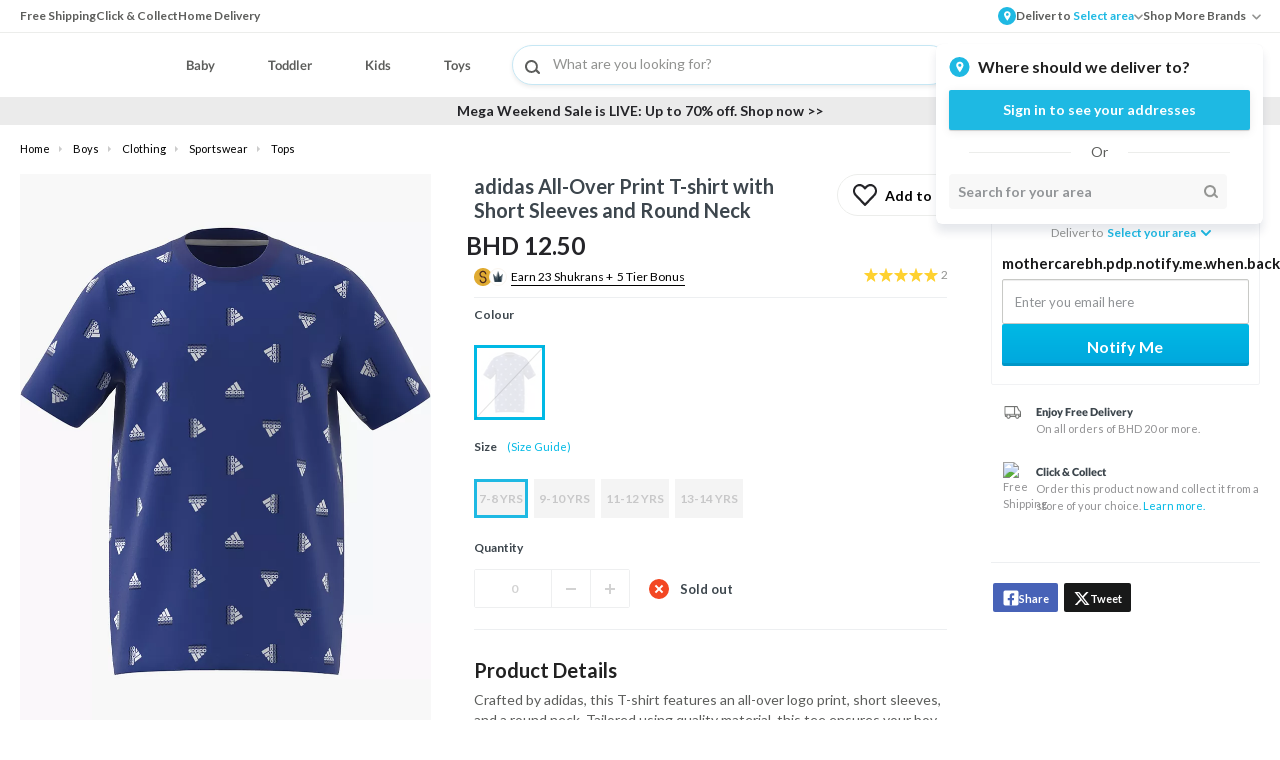

--- FILE ---
content_type: text/html;charset=UTF-8
request_url: https://www.mothercarestores.com/bh/en/p/HR6347BLUEMULTISHADE/featuresAndReview
body_size: 3427
content:
<div class="review-section" id="review-section">
	<div class="row" id="review-section-row">
		<div class="col-sm-8 col-md-9" id="review-section-col1">
			<div class="review-section-max-width" >
				<div class="review-content" id="review-section-content">
					<ul class="tabset">
						<li class="active" id="product-tabset-02-1">
							<a id="review-simplified-pdp" href="javascript:void(0)">Reviews</a>
								<div class="product-review" id="simplified-review" style="display:none">
									<div class="stars" id="product-stars-simplifiedPdp">
									</div>
									<a id="product-star-link-simplifiedPdp" href="javascript:void(0)">
									</a>
									</div>
								</li>
					</ul>
					<div id="review-section-contain" class="">
	<div class="review-block" id="review-section-full-block">

				<div class="row" id="review-section-full-row">
							<div class="col-sm-8" id="review-section-full-col1">
								<div class="review-info" id="review-section-heading01">
									<strong class="total-score" id="review-section-total"> Average Rating<span
										id="review-section-full-total-value">5</span> <em
										id="review-section-full-total-info">Out of 5 stars</em>
									</strong>
									<ul class="stars-info list-unstyled" id="review-section-stars">
										<li class="setted"
												id="review-section-stars-item">
												<div class="stars" id="review-section-stars">
													<img
															id="review-section-stars-img-11"
															src="https://lmg.a.bigcontent.io/v1/static/website_images_common_images_pdp-starfull?fmt=svg"
															width="16" height="14" alt="star">
													<img
															id="review-section-stars-img-12"
															src="https://lmg.a.bigcontent.io/v1/static/website_images_common_images_pdp-starfull?fmt=svg"
															width="16" height="14" alt="star">
													<img
															id="review-section-stars-img-13"
															src="https://lmg.a.bigcontent.io/v1/static/website_images_common_images_pdp-starfull?fmt=svg"
															width="16" height="14" alt="star">
													<img
															id="review-section-stars-img-14"
															src="https://lmg.a.bigcontent.io/v1/static/website_images_common_images_pdp-starfull?fmt=svg"
															width="16" height="14" alt="star">
													<img
															id="review-section-stars-img-15"
															src="https://lmg.a.bigcontent.io/v1/static/website_images_common_images_pdp-starfull?fmt=svg"
															width="16" height="14" alt="star">
													</div> <span id="review-section-stars-val-0" 1>2</span>
											</li>
										<li class=""
												id="review-section-stars-item">
												<div class="stars" id="review-section-stars">
													<img
															id="review-section-stars-img-21"
															src="https://lmg.a.bigcontent.io/v1/static/website_images_common_images_pdp-starempty?fmt=svg"
															width="16" height="14" alt="star">
													<img
															id="review-section-stars-img-22"
															src="https://lmg.a.bigcontent.io/v1/static/website_images_common_images_pdp-starempty?fmt=svg"
															width="16" height="14" alt="star">
													<img
															id="review-section-stars-img-23"
															src="https://lmg.a.bigcontent.io/v1/static/website_images_common_images_pdp-starempty?fmt=svg"
															width="16" height="14" alt="star">
													<img
															id="review-section-stars-img-24"
															src="https://lmg.a.bigcontent.io/v1/static/website_images_common_images_pdp-starempty?fmt=svg"
															width="16" height="14" alt="star">
													</div> <span id="review-section-stars-val-0" 2>0</span>
											</li>
										<li class=""
												id="review-section-stars-item">
												<div class="stars" id="review-section-stars">
													<img
															id="review-section-stars-img-31"
															src="https://lmg.a.bigcontent.io/v1/static/website_images_common_images_pdp-starempty?fmt=svg"
															width="16" height="14" alt="star">
													<img
															id="review-section-stars-img-32"
															src="https://lmg.a.bigcontent.io/v1/static/website_images_common_images_pdp-starempty?fmt=svg"
															width="16" height="14" alt="star">
													<img
															id="review-section-stars-img-33"
															src="https://lmg.a.bigcontent.io/v1/static/website_images_common_images_pdp-starempty?fmt=svg"
															width="16" height="14" alt="star">
													</div> <span id="review-section-stars-val-0" 3>0</span>
											</li>
										<li class=""
												id="review-section-stars-item">
												<div class="stars" id="review-section-stars">
													<img
															id="review-section-stars-img-41"
															src="https://lmg.a.bigcontent.io/v1/static/website_images_common_images_pdp-starempty?fmt=svg"
															width="16" height="14" alt="star">
													<img
															id="review-section-stars-img-42"
															src="https://lmg.a.bigcontent.io/v1/static/website_images_common_images_pdp-starempty?fmt=svg"
															width="16" height="14" alt="star">
													</div> <span id="review-section-stars-val-0" 4>0</span>
											</li>
										<li class=""
												id="review-section-stars-item">
												<div class="stars" id="review-section-stars">
													<img
															id="review-section-stars-img-51"
															src="https://lmg.a.bigcontent.io/v1/static/website_images_common_images_pdp-starempty?fmt=svg"
															width="16" height="14" alt="star">
													</div> <span id="review-section-stars-val-0" 5>0</span>
											</li>
										</ul>
								</div>
							</div>
							<div class="col-sm-4 btn-col" id="review-section-col-btn2">
								<div class="btn-holder" id="review-section-col-btn-holder2">
									<p class="hidden-xs" id="review-section-col-btn-text">
										What do you think about this product?</p>
									 <a href="javascript:void(0);" class="btn btn-primary hidden-xs" id="review-section-col-btn2-write">Write a review</a>
										<a href="javascript:void(0);" class="btn-text visible-xs" data-toggle="modal" data-target="#add-review" id="review-section-col-btn2-write">Write a review</a>
									  </div>
							</div>
						</div>
					<div class='review-details'><span><i class="icon-info"></i></span><span class="product-reviews"></span>customer reviews and<span class="product-rating"></span>customer ratings</div>
					<div class="row hidden-xs" id="review-section-full-row3">
					<div class="col-md-12 col-sm-12" id="review-section-testimonial-col1">
						</div>
					</div>
				<div class="visible-xs" id="review-section-full-row3">
					</div>
			</div>
		</div>
<div class="block row hidden-xs" id="write-review-section" style="display:none;">

	<div class="col-sm-8 write-review ">
	<form class="add-review-form" id="add-review-form">
		<div class="row">
			<div class="col-sm-12">
				<p class="product-name">adidas All-Over Print T-shirt with Short Sleeves and Round Neck</p>
			</div>
			<div class="col-sm-12 star-holder">

				<span class="stars" id="review-section-stars">
				<span class="first star-five inactive"></span> <span
					class="second star-five inactive"></span> <span
					class="third star-five inactive"></span> <span
					class="fourth star-five inactive"></span> <span
					class="fifth star-five inactive"></span>
				</span>
				<span class="stars-review">
					<p></p>
				</span>
			</div>
			<input id="rating-input" required=required class="form-control" type="hidden" name="rating" data-msg-required="Please rate this product">
			<div class="col-sm-12 review-textArea">
				<textarea maxlength="250" class="form-control" required=required id="review-contain" class="form-control" rows="11"
					placeholder="Write your reviews here" name="comment" data-msg-required="Please write a review"></textarea>
			</div>
			<div class="col-sm-12 review-text">
				<input maxlength="40" class="form-control"  required=required id="review-title" autocomplete="off" type="text" class="form-control"
					placeholder="Give it a title"  name="headline" data-msg-required="Don't forget the title" />
			</div>
			<div class="col-sm-12 review-actions">
				<button id="review-submit-action"  class="btn btn-primary submit">
					Submit</button>
				<button id="review-cancel-action" type="reset" class="btn btn-default btn-cancel">
					Cancel</button>
			</div>
		</div>
	</form>
	</div>
	<div class="col-sm-4">
		<div class="suggestion-holder">
			<p>Writing a review? Try these tips.</p>
			<ul class="suggestion list-styled">
				<li>Explain what you like or dislike about this product.</li>
				<li>Compare it with similar products.</li>
				<li>Who would you recommend it to?</li>
				<li>Make sure you don't include personal information such as your address or phone number.</li>
			</ul>
		</div>
	</div>
</div>
<div id="write-review-success" class="block write-review-success row" style="display:none;">

	<span class="col-sm-2 icon">
		<img src="https://lmg.a.bigcontent.io/v1/static/website_images_common_images_tick?fmt=svg" />
	</span>
	<h4>Thank you</h4>
	<div class="col-sm-10 success-msg">
		Yay! Your review has been submitted successfully. It is under moderation and will be published soon.</div>
</div>
<!-- add review model  responsive -->
<div class="modal fade add-review" id="add-review">
	<div class="modal-dialog" role="document" id="add-review-area">
		<div class="modal-content" id="add-address-content">
			<div class="modal-header text-center" id="add-header">
				<button id="add-address-close" type="button" class="close"
					data-dismiss="modal" aria-label="Close">
					<span aria-hidden="true">&times;</span>
				</button>
				<h4 id="add-title" class="modal-title">
					Write a Review</h4>
				<p id="checkout-form22-text">
					</p>
			</div>
			<div class="modal-body" id="add-body">
				<form  class="add-review-form" id="add-review-form-mob">
					<div class="write-review row" style="padding-right:0px;">
						<div class="col-xs-12">
							<div class="row">
								<div class="col-xs-4">
									<img src="https://media.babyshopstores.com/i/babyshop/HR6347BLUEMULTISHADE-HR6347-SS23280223_01-2100.jpg?fmt=auto&h=646&w=600&qlt=90&sm=c" width="100%">
								</div>
								<div class="col-xs-8 product-details">
									<div>adidas All-Over Print T-shirt with Short Sleeves and Round Neck</div>
								</div>
							</div>
							<div class="row">
								<hr style="margin:0px 5px 20px;">
								<div class="col-sm-12 mob-select-star">
									<span class="stars" id="review-section-stars">
										<span class="first star-five inactive" data-rating="1"></span>
										<span class="second star-five inactive" data-rating="2"></span>
										<span class="third star-five inactive" data-rating="3"></span>
										<span class="fourth star-five inactive" data-rating="4"></span>
										<span class="fifth star-five inactive" data-rating="5"></span>
									</span>
								</div>
							<input id="rating-input-mob" required=required class="form-control" type="hidden" name="rating" data-msg-required="Please rate this product">

								<hr style="margin:20px 5px 0px;">
							</div>
							<div class="row mob-write-inputs">
								<div class="col-sm-12 mob-write-textarea">
									 <label>Write your review here</label>
									<textarea  maxlength="250" required=required id="review-content-mob" class="form-control" name="comment" data-msg-required="Please write a review"></textarea>
								</div>

								<div class="col-sm-12">
									<label>Give it a title</label>
									<input maxlength="40" required=required id="review-title-mob" type="text" class="form-control" autocomplete="off" name="headline" data-msg-required="Don't forget the title" />
								</div>
							</div>
							<div class="row mob-review-action">
								<div class="col-xs-6 review-cancel">
									<button id="review-cancel-action-mob" class="btn btn-link btn-link-red btn-block"  data-dismiss="modal" aria-label="Close">
										<img src="https://cdn.media.amplience.net/i/lmg/website_images_common_images_cancel_2xsign?fmt=png"/>
										Cancel</button>
								</div>
								<div class="col-xs-6 review-submit">
									<button id="review-submit-action-mob" class="btn  btn-link btn-link-green btn-block">
										<img src="https://cdn.media.amplience.net/i/lmg/website_images_common_images_save_2xsign?fmt=png"/>
										Save</button>
								</div>
							</div>
						</div>
					</div>
				</form>
			</div>
		</div>
	</div>
</div>
<!-- RR Legacy popup and toast  -->
<!-- Rating and Review Modal -->
<div id="RR-review" data-backdrop="static" data-keyboard="false" class="modal fade">
	<div class="modal-dialog">
	  <div class="modal-content">
		<div class="modal-header">
		<h1>Add a New Review</h1>
		  <img class="close hidden-xs" data-dismiss="modal" src="https://media.homecentre.com/i/homecentre/close_rate_test.png">
		  <img class="close visible-xs" data-dismiss="modal" src="https://media.homecentre.com/i/homecentre/rating_mweb_close_Icon.png">
		</div>
		<hr />
		<div class="modal-body" style="display:flex">
		<div id="individual_product_info">
		   <div class="order_sep_product_info">
			<img src="https://media.babyshopstores.com/i/babyshop/HR6347BLUEMULTISHADE-HR6347-SS23280223_01-2100.jpg?fmt=auto&h=646&w=600&qlt=90&sm=c" />
			<h3>adidas All-Over Print T-shirt with Short Sleeves and Round Neck</h3>
			<span>Your Rating?</span><b></b><em></em>
			  <span class="stars" id="review-section-stars" data-currentproductrating="0" >
				<span class="1 first star-five inactive" data-rating="1" data-value="Mey"></span>
				<span class="2 second star-five inactive" data-rating="2" data-value="Ok"></span>
				<span class="3 third star-five inactive" data-rating="3" data-value="Good" ></span>
				<span class="4 fourth star-five inactive" data-rating="4" data-value="Fab"></span>
				<span class="5 fifth star-five inactive" data-rating="5" data-value="Awesome"></span>
			  </span>
			  <!-- <form> -->
  
				<input id="rating-input-value" class="form-control" type="hidden" name="rating" data-msg-required="Please rate this product">
				<div class="rating-animation">  
				<div class="input_values_rating input_values_rating_textarea">
					<label class="form_text_exp">Share Your Experience</label>
					<textarea id="rating-input-experience" placeholder='Help Your Review Stand Out' class="form-control"  name="rating"  rows="8" cols="20"></textarea>
					<p class="mandatory_field">Please write a review</p>
				  </div>
				  <div class="input_values_rating input_values_rating_text">
				  <label class="form_text_exp">Give it a Title<span>(optional)</span></label>
				  <input id="rating-input-title" placeholder='Help Your Review Stand Out' class="form-control" type="text" name="rating">
				   <p class="mandatory_field_text">Don't forget the title</p>
				</div>
				<p class="review_save_submit">Save</span></p>
				</div>
			  <!-- </form> -->
		   </div>
		</div>
		</div>
	  </div>
	</div>
  </div>
  </div>
  <div class="rating-toast-container">
	<div class="rating-toast">
	  <img class="rating-success-icon" src="https://media.homecentre.com/i/homecentre/rating-success-tick_legacy">
	  <div class="rating-toast-msg">
		<p class="thank_rr">Thanks For Reviewing!</p>
		<p class="thank_under_review">
		Your review is under process and will be active within 24 hours.</p>
	  </div>
	  <img class="rating-success-close" src="https://media.homecentre.com/i/homecentre/rating-success-close">
	</div>
</div>

 <!-- Order Remaining Product Rating and Review Modal Start -->
 <div id="RR-review-order" class="modal fade">
	<div class="modal-dialog">
	  <div class="modal-content">
		<div class="modal-header">
		<h1>Review Your Purchases</h1>
		<p>Let us know your thoughts about the recent products you purchased.</p>
		  <img class="close hidden-xs" data-dismiss="modal" src="https://media.homecentre.com/i/homecentre/close_rate_test.png">
		  <img class="close visible-xs" data-dismiss="modal" src="https://media.homecentre.com/i/homecentre/rating_mweb_close_Icon.png">
		</div>
		<div class="modal-body" style="display:flex">
		<div id="individual_product">
		</div>
	  </div>
	  </div>
	</div>
  </div>
  <!-- Order Remaining Product Rating and Review Modal End -->

<script type="text/javascript">
		LMS.pageData.localizedData['pdp.rating.one'] = 'Meh';
		LMS.pageData.localizedData['pdp.rating.two'] = 'Okay';
		LMS.pageData.localizedData['pdp.rating.three'] = 'Good';
		LMS.pageData.localizedData['pdp.rating.four'] = 'Fab';
		LMS.pageData.localizedData['pdp.rating.five'] = 'Awesome';
		LMS.pageData.localizedData['pdp.reviews'] = '{0} Reviews';
		LMS.pageData.localizedData['pdp.review'] = '{0} Review';
		LMS.pageData.localizedData['pdp.helpfulMsg'] = '{0} out of {1} visitors found this review useful';

  	LMS.pageData.localizedData.PleaseSelectOne = "Please rate at least one product to save";
  	LMS.pageData.localizedData.ratingSave = "Save";
  	LMS.pageData.localizedData.ReviewYourPurchases = "Review Your Purchases";
	LMS.pageData.localizedData.ReviewDescription = "Let us know your thoughts about the recent products you purchased.";
	LMS.pageData.localizedData.ReviewYourRating = "Your Rating?";
	LMS.pageData.localizedData.WriteAReview = "Write a Review";
	LMS.pageData.localizedData.ReviewThanksMsg = "Thanks For Reviewing!";
	LMS.pageData.localizedData.ReviewStarOne = "Mey";
	LMS.pageData.localizedData.ReviewStarTwo = "Ok";
	LMS.pageData.localizedData.ReviewStarThree = "Good";
	LMS.pageData.localizedData.ReviewStarFour = "Fab";
	LMS.pageData.localizedData.ReviewStarFive = "Awesome";
	LMS.pageData.localizedData.PleaseSelectOne = "Please rate at least one product to save";
	LMS.pageData.localizedData.ratingSave = "Save";


	LMS.pageData.localizedData.reviewsAndRating = "{0} customer reviews and 1 customer rating";
	LMS.pageData.localizedData.reviewAndRatings = "1 customer review and {0} customer ratings";
	LMS.pageData.localizedData.noReviewsAndRating = "No customer reviews and 1 customer rating";
	LMS.pageData.localizedData.noReviewsAndRatings = "No customer reviews and {0} customer ratings";
	LMS.pageData.localizedData.reviewAndNoRatings = "1 customer review";
	LMS.pageData.localizedData.reviewsAndNoRatings = "{0} customer reviews";
	LMS.pageData.localizedData.reviewAndRating = "1 customer review and 1 customer rating";
	LMS.pageData.localizedData.reviewsAndRatings = "{0} customer reviews and {1} customer ratings";
	LMS.pageData.localizedData.errorMsgHomecentreProductUnavailable = "We're sorry, we're unable to deliver your Home Centre products at the moment. Check back later or continue shopping our other brands.";
</script>
</div>
			</div>
		</div>
		<div class="col-sm-4 col-md-3 hidden-xs">
			<div class="links-holder">
				<h3>let us help you</h3>
				<ul class="links list-unstyled">
					<li><a href="/bh/en/return">Returns Process</a></li>
					<li>
					<a href="/bh/en/faq#faq-question-group-06">Returns Policy</a>
						</li>
					<li><a href="/bh/en/helpShipping">Shipping</a></li>
					<li><a class="size-guide-help" href="javascript:void(0);">Size Guide</a></li>
				</ul>
			</div>
		</div>
	</div>
</div>
<script>
	LMS.pageData.isPowerReviewEnabled = false;
</script>
<script>
	LMS.pageData.currentProduct.numberOfReviews = "2";
</script>


--- FILE ---
content_type: image/svg+xml
request_url: https://lmg.a.bigcontent.io/v1/static/website_images_static-pages_brand_exp_brand2images_icons_next-white-24?fmt=auto
body_size: -340
content:
<svg height="24" viewBox="0 0 24 24" width="24" xmlns="http://www.w3.org/2000/svg"><path d="m14.586 12-7.293-7.293a1 1 0 0 1 1.414-1.414l8 8a1 1 0 0 1 0 1.414l-8 8a1 1 0 1 1 -1.414-1.414z" fill="#fff"/></svg>

--- FILE ---
content_type: image/svg+xml
request_url: https://lmg.a.bigcontent.io/v1/static/ShukranPDPLogo
body_size: 421
content:
<svg width="12" height="12" viewBox="0 0 12 12" fill="none" xmlns="http://www.w3.org/2000/svg">
<path fill-rule="evenodd" clip-rule="evenodd" d="M12 5.99989C12 9.31365 9.31365 12 5.99989 12C2.68612 12 0 9.31365 0 5.99989C0 2.68612 2.68612 0 5.99989 0C9.31365 0 12 2.68612 12 5.99989Z" fill="#E0AB32"/>
<path fill-rule="evenodd" clip-rule="evenodd" d="M4.64273 6.03793L4.64561 6.03527C4.02272 5.61735 3.64136 4.92998 3.62009 4.17612C3.60259 3.55722 3.8275 2.96868 4.25251 2.51885C4.67752 2.06902 5.25255 1.81153 5.8719 1.79424C5.89406 1.7938 5.91599 1.79358 5.93815 1.79358C7.201 1.79358 8.21788 2.78276 8.25267 4.04561L8.25489 4.12073L7.38625 4.14488L7.38381 4.06998C7.36143 3.28112 6.72613 2.6631 5.93749 2.6631C5.92397 2.6631 5.91001 2.66332 5.89627 2.66377C5.09788 2.68659 4.46657 3.3538 4.48895 4.15153C4.50911 4.84245 5.01944 5.42523 5.70282 5.53669L5.7642 5.54666L5.78924 6.42394L5.70437 6.41574C5.63214 6.40887 5.5712 6.40045 5.51226 6.38937C5.04426 6.30739 4.7697 6.12701 4.7194 6.09178L4.64273 6.03793ZM7.45199 6.03137C8.00464 6.4535 8.33924 7.09988 8.35918 7.80454C8.37713 8.42344 8.15244 9.01199 7.72698 9.46182C7.30197 9.91209 6.72672 10.1694 6.10782 10.1864C6.085 10.1871 6.06239 10.1875 6.03935 10.1875H6.03913C4.77739 10.1873 3.76162 9.19812 3.7266 7.93528L3.72461 7.86016L4.59435 7.83689L4.59657 7.91179C4.61851 8.70021 5.25336 9.31756 6.04179 9.31756H6.04201C6.05575 9.31756 6.06948 9.31756 6.08322 9.31712C6.88117 9.29429 7.51182 8.62708 7.48944 7.82958C7.46994 7.13888 6.96006 6.55654 6.27667 6.44486L6.21507 6.43489L6.19092 5.55916L6.2729 5.56425C6.2893 5.56536 6.30703 5.56758 6.32454 5.57068C6.56407 5.59904 6.80073 5.66663 7.02343 5.77033C7.03389 5.77609 7.04216 5.78006 7.04963 5.78365C7.05166 5.78462 7.05362 5.78556 7.05556 5.78651C7.07107 5.7936 7.08238 5.79936 7.09368 5.80535L7.11251 5.81487C7.12825 5.82263 7.14863 5.83282 7.16791 5.84501C7.18342 5.85277 7.19849 5.86163 7.21334 5.87049L7.24768 5.89088L7.45199 6.03137Z" fill="#4A2A1F"/>
</svg>


--- FILE ---
content_type: application/javascript; charset=UTF-8
request_url: https://www.mothercarestores.com/cdn-cgi/challenge-platform/h/g/scripts/jsd/5eaf848a0845/main.js?
body_size: 4661
content:
window._cf_chl_opt={xkKZ4:'g'};~function(H1,O,v,s,x,A,F,R){H1=T,function(f,Z,HC,H0,V,e){for(HC={f:249,Z:246,V:171,e:162,n:210,W:255,Y:262,i:184,z:209,X:204},H0=T,V=f();!![];)try{if(e=parseInt(H0(HC.f))/1+parseInt(H0(HC.Z))/2+-parseInt(H0(HC.V))/3*(-parseInt(H0(HC.e))/4)+parseInt(H0(HC.n))/5+-parseInt(H0(HC.W))/6*(parseInt(H0(HC.Y))/7)+-parseInt(H0(HC.i))/8+parseInt(H0(HC.z))/9*(-parseInt(H0(HC.X))/10),Z===e)break;else V.push(V.shift())}catch(n){V.push(V.shift())}}(H,292942),O=this||self,v=O[H1(203)],s={},s[H1(199)]='o',s[H1(233)]='s',s[H1(258)]='u',s[H1(242)]='z',s[H1(176)]='n',s[H1(196)]='I',s[H1(148)]='b',x=s,O[H1(227)]=function(Z,V,W,Y,Hb,HM,HR,H6,z,X,U,J,I,y){if(Hb={f:198,Z:205,V:154,e:236,n:177,W:220,Y:236,i:220,z:208,X:147,U:211,J:164,I:174},HM={f:143,Z:211,V:145},HR={f:169,Z:235,V:221,e:175},H6=H1,V===null||V===void 0)return Y;for(z=c(V),Z[H6(Hb.f)][H6(Hb.Z)]&&(z=z[H6(Hb.V)](Z[H6(Hb.f)][H6(Hb.Z)](V))),z=Z[H6(Hb.e)][H6(Hb.n)]&&Z[H6(Hb.W)]?Z[H6(Hb.Y)][H6(Hb.n)](new Z[(H6(Hb.i))](z)):function(Q,H7,N){for(H7=H6,Q[H7(HM.f)](),N=0;N<Q[H7(HM.Z)];Q[N]===Q[N+1]?Q[H7(HM.V)](N+1,1):N+=1);return Q}(z),X='nAsAaAb'.split('A'),X=X[H6(Hb.z)][H6(Hb.X)](X),U=0;U<z[H6(Hb.U)];J=z[U],I=B(Z,V,J),X(I)?(y=I==='s'&&!Z[H6(Hb.J)](V[J]),H6(Hb.I)===W+J?i(W+J,I):y||i(W+J,V[J])):i(W+J,I),U++);return Y;function i(Q,N,H5){H5=T,Object[H5(HR.f)][H5(HR.Z)][H5(HR.V)](Y,N)||(Y[N]=[]),Y[N][H5(HR.e)](Q)}},A=H1(182)[H1(239)](';'),F=A[H1(208)][H1(147)](A),O[H1(243)]=function(Z,V,Hn,H8,n,W,Y,i){for(Hn={f:192,Z:211,V:180,e:175,n:170},H8=H1,n=Object[H8(Hn.f)](V),W=0;W<n[H8(Hn.Z)];W++)if(Y=n[W],Y==='f'&&(Y='N'),Z[Y]){for(i=0;i<V[n[W]][H8(Hn.Z)];-1===Z[Y][H8(Hn.V)](V[n[W]][i])&&(F(V[n[W]][i])||Z[Y][H8(Hn.e)]('o.'+V[n[W]][i])),i++);}else Z[Y]=V[n[W]][H8(Hn.n)](function(z){return'o.'+z})},R=function(Hp,Hu,Hh,Hj,HN,Hv,Z,V,e){return Hp={f:240,Z:172},Hu={f:232,Z:175,V:232,e:232,n:257,W:232,Y:250,i:232},Hh={f:211},Hj={f:244},HN={f:211,Z:250,V:169,e:235,n:221,W:169,Y:244,i:175,z:244,X:175,U:175,J:232,I:175,y:169,l:221,d:244,Q:175,N:244,j:175,h:175,S:175,E:175,D:257},Hv=H1,Z=String[Hv(Hp.f)],V={'h':function(n,Hd){return Hd={f:173,Z:250},n==null?'':V.g(n,6,function(W,Hs){return Hs=T,Hs(Hd.f)[Hs(Hd.Z)](W)})},'g':function(W,Y,i,Hx,z,X,U,J,I,y,Q,N,j,S,E,D,G,P){if(Hx=Hv,null==W)return'';for(X={},U={},J='',I=2,y=3,Q=2,N=[],j=0,S=0,E=0;E<W[Hx(HN.f)];E+=1)if(D=W[Hx(HN.Z)](E),Object[Hx(HN.V)][Hx(HN.e)][Hx(HN.n)](X,D)||(X[D]=y++,U[D]=!0),G=J+D,Object[Hx(HN.V)][Hx(HN.e)][Hx(HN.n)](X,G))J=G;else{if(Object[Hx(HN.W)][Hx(HN.e)][Hx(HN.n)](U,J)){if(256>J[Hx(HN.Y)](0)){for(z=0;z<Q;j<<=1,Y-1==S?(S=0,N[Hx(HN.i)](i(j)),j=0):S++,z++);for(P=J[Hx(HN.z)](0),z=0;8>z;j=P&1|j<<1,S==Y-1?(S=0,N[Hx(HN.i)](i(j)),j=0):S++,P>>=1,z++);}else{for(P=1,z=0;z<Q;j=j<<1|P,S==Y-1?(S=0,N[Hx(HN.X)](i(j)),j=0):S++,P=0,z++);for(P=J[Hx(HN.Y)](0),z=0;16>z;j=j<<1.26|1&P,S==Y-1?(S=0,N[Hx(HN.U)](i(j)),j=0):S++,P>>=1,z++);}I--,I==0&&(I=Math[Hx(HN.J)](2,Q),Q++),delete U[J]}else for(P=X[J],z=0;z<Q;j=j<<1.47|1.01&P,S==Y-1?(S=0,N[Hx(HN.I)](i(j)),j=0):S++,P>>=1,z++);J=(I--,0==I&&(I=Math[Hx(HN.J)](2,Q),Q++),X[G]=y++,String(D))}if(J!==''){if(Object[Hx(HN.y)][Hx(HN.e)][Hx(HN.l)](U,J)){if(256>J[Hx(HN.d)](0)){for(z=0;z<Q;j<<=1,S==Y-1?(S=0,N[Hx(HN.Q)](i(j)),j=0):S++,z++);for(P=J[Hx(HN.N)](0),z=0;8>z;j=j<<1.29|1&P,Y-1==S?(S=0,N[Hx(HN.j)](i(j)),j=0):S++,P>>=1,z++);}else{for(P=1,z=0;z<Q;j=P|j<<1.1,Y-1==S?(S=0,N[Hx(HN.Q)](i(j)),j=0):S++,P=0,z++);for(P=J[Hx(HN.N)](0),z=0;16>z;j=j<<1.52|P&1.11,S==Y-1?(S=0,N[Hx(HN.h)](i(j)),j=0):S++,P>>=1,z++);}I--,0==I&&(I=Math[Hx(HN.J)](2,Q),Q++),delete U[J]}else for(P=X[J],z=0;z<Q;j=P&1|j<<1.49,Y-1==S?(S=0,N[Hx(HN.S)](i(j)),j=0):S++,P>>=1,z++);I--,I==0&&Q++}for(P=2,z=0;z<Q;j=j<<1.86|1.81&P,Y-1==S?(S=0,N[Hx(HN.E)](i(j)),j=0):S++,P>>=1,z++);for(;;)if(j<<=1,S==Y-1){N[Hx(HN.S)](i(j));break}else S++;return N[Hx(HN.D)]('')},'j':function(n,Ha){return Ha=Hv,null==n?'':''==n?null:V.i(n[Ha(Hh.f)],32768,function(W,Hq){return Hq=Ha,n[Hq(Hj.f)](W)})},'i':function(W,Y,i,HB,z,X,U,J,I,y,Q,N,j,S,E,D,P,G){for(HB=Hv,z=[],X=4,U=4,J=3,I=[],N=i(0),j=Y,S=1,y=0;3>y;z[y]=y,y+=1);for(E=0,D=Math[HB(Hu.f)](2,2),Q=1;D!=Q;G=j&N,j>>=1,0==j&&(j=Y,N=i(S++)),E|=(0<G?1:0)*Q,Q<<=1);switch(E){case 0:for(E=0,D=Math[HB(Hu.f)](2,8),Q=1;D!=Q;G=j&N,j>>=1,j==0&&(j=Y,N=i(S++)),E|=(0<G?1:0)*Q,Q<<=1);P=Z(E);break;case 1:for(E=0,D=Math[HB(Hu.f)](2,16),Q=1;D!=Q;G=N&j,j>>=1,j==0&&(j=Y,N=i(S++)),E|=(0<G?1:0)*Q,Q<<=1);P=Z(E);break;case 2:return''}for(y=z[3]=P,I[HB(Hu.Z)](P);;){if(S>W)return'';for(E=0,D=Math[HB(Hu.V)](2,J),Q=1;Q!=D;G=j&N,j>>=1,j==0&&(j=Y,N=i(S++)),E|=(0<G?1:0)*Q,Q<<=1);switch(P=E){case 0:for(E=0,D=Math[HB(Hu.e)](2,8),Q=1;Q!=D;G=j&N,j>>=1,0==j&&(j=Y,N=i(S++)),E|=Q*(0<G?1:0),Q<<=1);z[U++]=Z(E),P=U-1,X--;break;case 1:for(E=0,D=Math[HB(Hu.f)](2,16),Q=1;Q!=D;G=N&j,j>>=1,j==0&&(j=Y,N=i(S++)),E|=Q*(0<G?1:0),Q<<=1);z[U++]=Z(E),P=U-1,X--;break;case 2:return I[HB(Hu.n)]('')}if(0==X&&(X=Math[HB(Hu.W)](2,J),J++),z[P])P=z[P];else if(U===P)P=y+y[HB(Hu.Y)](0);else return null;I[HB(Hu.Z)](P),z[U++]=y+P[HB(Hu.Y)](0),X--,y=P,X==0&&(X=Math[HB(Hu.i)](2,J),J++)}}},e={},e[Hv(Hp.Z)]=V.h,e}(),M();function b(V,e,HP,Hm,n,W,Y){if(HP={f:186,Z:214,V:251,e:252,n:213,W:216,Y:251,i:161,z:215,X:252,U:213,J:216,I:237,y:150,l:161},Hm=H1,n=Hm(HP.f),!V[Hm(HP.Z)])return;e===Hm(HP.V)?(W={},W[Hm(HP.e)]=n,W[Hm(HP.n)]=V.r,W[Hm(HP.W)]=Hm(HP.Y),O[Hm(HP.i)][Hm(HP.z)](W,'*')):(Y={},Y[Hm(HP.X)]=n,Y[Hm(HP.U)]=V.r,Y[Hm(HP.J)]=Hm(HP.I),Y[Hm(HP.y)]=e,O[Hm(HP.l)][Hm(HP.z)](Y,'*'))}function H(T0){return T0='7UkPBHA,contentDocument,sort,createElement,splice,msg,bind,boolean,http-code:,detail,chlApiUrl,xhr-error,/b/ov1/0.6226240557357394:1765077704:N1VA2UofOBaBSQLyh1Jw-thlR9cvaq21Jrs_MQzDL40/,concat,removeChild,DOMContentLoaded,XMLHttpRequest,errorInfoObject,send,isArray,parent,1481020SLjVLz,xkKZ4,isNaN,getPrototypeOf,style,iframe,chctx,prototype,map,3MPFcgl,DQecc,zih8YEsgTQR6DepLJVBSIyacv7xK2N+5-uFGdnb4O9tAHwPUmrMqZolf0X1kC3$jW,d.cookie,push,number,from,readyState,vKoX8,indexOf,/invisible/jsd,_cf_chl_opt;XQlKq9;mpuA2;BYBs3;bqzg9;gtpfA4;SZQFk7;rTYyd6;gTvhm6;ubgT9;JrBNE9;NgAVk0;YBjhw4;WvQh6;cJDYB1;Qgcf5;eHVD2;VJwN2,body,168432RRewyQ,stringify,cloudflare-invisible,__CF$cv$params,hhzn3,/cdn-cgi/challenge-platform/h/,loading,random,keys,href,gKwbC5,appendChild,bigint,location,Object,object,timeout,floor,catch,document,2067430BTvwKl,getOwnPropertyNames,onerror,open,includes,9CWjmqP,545105VCWPcd,length,onload,sid,api,postMessage,event,display: none,_cf_chl_opt,error on cf_chl_props,Set,call,chlApiSitekey,onreadystatechange,now,addEventListener,chlApiClientVersion,cJDYB1,[native code],chlApiRumWidgetAgeMs,function,clientInformation,pow,string,/jsd/oneshot/5eaf848a0845/0.6226240557357394:1765077704:N1VA2UofOBaBSQLyh1Jw-thlR9cvaq21Jrs_MQzDL40/,hasOwnProperty,Array,error,POST,split,fromCharCode,ontimeout,symbol,Qgcf5,charCodeAt,navigator,1058516CivthI,status,contentWindow,94286hikTyZ,charAt,success,source,jsd,gRjkt7,3492486lyihZW,Function,join,undefined,log,tabIndex,toString'.split(','),H=function(){return T0},H()}function g(f,Z,HI,HJ,Hr,HU,Hf,V,e,n){HI={f:187,Z:259,V:218,e:157,n:207,W:238,Y:189,i:163,z:234,X:214,U:200,J:241,I:212,y:206,l:197,d:197,Q:193,N:197,j:159,h:172,S:185},HJ={f:152},Hr={f:247,Z:251,V:149,e:247},HU={f:200},Hf=H1,V=O[Hf(HI.f)],console[Hf(HI.Z)](O[Hf(HI.V)]),e=new O[(Hf(HI.e))](),e[Hf(HI.n)](Hf(HI.W),Hf(HI.Y)+O[Hf(HI.V)][Hf(HI.i)]+Hf(HI.z)+V.r),V[Hf(HI.X)]&&(e[Hf(HI.U)]=5e3,e[Hf(HI.J)]=function(HZ){HZ=Hf,Z(HZ(HU.f))}),e[Hf(HI.I)]=function(HV){HV=Hf,e[HV(Hr.f)]>=200&&e[HV(Hr.f)]<300?Z(HV(Hr.Z)):Z(HV(Hr.V)+e[HV(Hr.e)])},e[Hf(HI.y)]=function(Ht){Ht=Hf,Z(Ht(HJ.f))},n={'t':k(),'lhr':v[Hf(HI.l)]&&v[Hf(HI.d)][Hf(HI.Q)]?v[Hf(HI.N)][Hf(HI.Q)]:'','api':V[Hf(HI.X)]?!![]:![],'payload':f},e[Hf(HI.j)](R[Hf(HI.h)](JSON[Hf(HI.S)](n)))}function T(L,f,Z){return Z=H(),T=function(V,t,O){return V=V-142,O=Z[V],O},T(L,f)}function k(Hi,HT,f){return Hi={f:187,Z:201},HT=H1,f=O[HT(Hi.f)],Math[HT(Hi.Z)](+atob(f.t))}function m(HW,H9,V,n,W,Y,i){H9=(HW={f:144,Z:167,V:166,e:217,n:260,W:183,Y:195,i:248,z:231,X:245,U:142,J:155},H1);try{return V=v[H9(HW.f)](H9(HW.Z)),V[H9(HW.V)]=H9(HW.e),V[H9(HW.n)]='-1',v[H9(HW.W)][H9(HW.Y)](V),n=V[H9(HW.i)],W={},W=cJDYB1(n,n,'',W),W=cJDYB1(n,n[H9(HW.z)]||n[H9(HW.X)],'n.',W),W=cJDYB1(n,V[H9(HW.U)],'d.',W),v[H9(HW.W)][H9(HW.J)](V),Y={},Y.r=W,Y.e=null,Y}catch(z){return i={},i.r={},i.e=z,i}}function B(Z,V,e,Hg,H3,n){H3=(Hg={f:202,Z:236,V:160,e:230},H1);try{return V[e][H3(Hg.f)](function(){}),'p'}catch(W){}try{if(V[e]==null)return V[e]===void 0?'u':'x'}catch(Y){return'i'}return Z[H3(Hg.Z)][H3(Hg.V)](V[e])?'a':V[e]===Z[H3(Hg.Z)]?'E':V[e]===!0?'T':V[e]===!1?'F':(n=typeof V[e],H3(Hg.e)==n?a(Z,V[e])?'N':'f':x[n]||'?')}function K(n,W,Hl,HO,Y,i,z,X,U,J,I,y){if(Hl={f:146,Z:237,V:187,e:189,n:218,W:163,Y:153,i:181,z:157,X:207,U:238,J:200,I:241,y:222,l:179,d:151,Q:194,N:229,j:188,h:226,S:218,E:254,D:158,G:168,P:252,Hd:253,HQ:159,HN:172},HO=H1,!C(.01))return![];i=(Y={},Y[HO(Hl.f)]=n,Y[HO(Hl.Z)]=W,Y);try{z=O[HO(Hl.V)],X=HO(Hl.e)+O[HO(Hl.n)][HO(Hl.W)]+HO(Hl.Y)+z.r+HO(Hl.i),U=new O[(HO(Hl.z))](),U[HO(Hl.X)](HO(Hl.U),X),U[HO(Hl.J)]=2500,U[HO(Hl.I)]=function(){},J={},J[HO(Hl.y)]=O[HO(Hl.n)][HO(Hl.l)],J[HO(Hl.d)]=O[HO(Hl.n)][HO(Hl.Q)],J[HO(Hl.N)]=O[HO(Hl.n)][HO(Hl.j)],J[HO(Hl.h)]=O[HO(Hl.S)][HO(Hl.E)],I=J,y={},y[HO(Hl.D)]=i,y[HO(Hl.G)]=I,y[HO(Hl.P)]=HO(Hl.Hd),U[HO(Hl.HQ)](R[HO(Hl.HN)](y))}catch(l){}}function a(f,Z,Hk,H2){return Hk={f:256,Z:169,V:261,e:221,n:180,W:228},H2=H1,Z instanceof f[H2(Hk.f)]&&0<f[H2(Hk.f)][H2(Hk.Z)][H2(Hk.V)][H2(Hk.e)](Z)[H2(Hk.n)](H2(Hk.W))}function c(f,HK,H4,Z){for(HK={f:154,Z:192,V:165},H4=H1,Z=[];null!==f;Z=Z[H4(HK.f)](Object[H4(HK.Z)](f)),f=Object[H4(HK.V)](f));return Z}function o(HX,HL,f,Z,V){return HX={f:201,Z:224},HL=H1,f=3600,Z=k(),V=Math[HL(HX.f)](Date[HL(HX.Z)]()/1e3),V-Z>f?![]:!![]}function M(HG,HD,HE,Hc,f,Z,V,e,n){if(HG={f:187,Z:214,V:178,e:190,n:225,W:225,Y:156,i:223,z:223},HD={f:178,Z:190,V:223},HE={f:219},Hc=H1,f=O[Hc(HG.f)],!f)return;if(!o())return;(Z=![],V=f[Hc(HG.Z)]===!![],e=function(HA,W){if(HA=Hc,!Z){if(Z=!![],!o())return;W=m(),g(W.r,function(Y){b(f,Y)}),W.e&&K(HA(HE.f),W.e)}},v[Hc(HG.V)]!==Hc(HG.e))?e():O[Hc(HG.n)]?v[Hc(HG.W)](Hc(HG.Y),e):(n=v[Hc(HG.i)]||function(){},v[Hc(HG.z)]=function(HF){HF=Hc,n(),v[HF(HD.f)]!==HF(HD.Z)&&(v[HF(HD.V)]=n,e())})}function C(f,HY,HH){return HY={f:191},HH=H1,Math[HH(HY.f)]()<f}}()

--- FILE ---
content_type: application/x-javascript;charset=utf-8
request_url: https://sb.monetate.net/img/1/p/1170/5131489.css/monetate.c.cr.js
body_size: 809
content:
monetate.c.cr({"data": "/* CSS for modal and thumbnail gallery */\n#myModalE3 {\n    display: none;\n    position: fixed;\n    z-index: 1071;\n    padding-top: 50px;\n    left: 0;\n    top: 0;\n    width: 100%;\n    height: 100%;\n    overflow: auto;\n    background: #242428B2;\n  }\n  \n  .modal-content_E3 {\n    max-width: 740px;\n    max-height: 740px;\n    /*height: 660px;*/\n    margin: 15px auto;\n    border-radius: 5px;\n    background-color: #fafafa;\n    display: flex;\n    flex-direction: column;\n    align-items: center;\n    box-shadow: none;\n    position: relative;\n    overflow: scroll;\n  }\n  \n  .modal-img_E3 {\n    width: 100%;\n    /*max-width: 800px;*/\n    height: 100%;\n    transition: transform 0.5s ease;\n    cursor: zoom-in;\n    border-radius: 4px;\n    overflow: hidden;\n  }\n  \n  .thumbnail-container_E3 {\n    display: flex;\n    justify-content: center;\n    margin-top: 0px;\n    /* position: fixed; */\n    /* bottom: 0%; */\n    position: absolute;\n    left: 50%;\n    transform: translateX(-50%);\n    background-color: rgba(36, 36, 40, 0); /* Adjust background color and opacity */\n    padding: 10px;\n    z-index: 3;\n  }\n  \n  .thumbnail {\n    width: 72px;\n    height: 72px;\n    margin: 0 10px;\n    cursor: pointer;\n  }\n  \n  .gallery {\n    display: flex;\n    flex-wrap: wrap;\n    justify-content: center;\n  }\n  \n  .gallery-img {\n    width: 200px;\n    margin: 10px;\n    cursor: pointer;\n  }\n  \n  .close {\n    color: #fff;\n    font-size: 30px;\n    position: absolute;\n    top: 10px;\n    right: 25px;\n    cursor: pointer;\n    opacity: 1;\n    font-weight: normal;\n  }\n  \n  .myModalArrow_E3 {\n    position: absolute;\n    top: 45%;\n    transform: translateY(-50%);\n    font-size: 40px;\n    cursor: pointer;\n    color: white;\n    z-index: 2;\n    padding: 0px 10px;\n    border-radius: 50%;\n    background: rgba(0,0,0, .34);\n    width: 40px;\n    height: 40px;\n    line-height: 30px;\n    position: fixed;\n    top: 45%;\n    font-size: 40px;\n    color: white;\n    cursor: pointer;\n    z-index: 4;\n  }\n  \n  .arrow-left {\n    left: calc(50% - 435px);\n    padding-left: 7px;\n  }\n  \n  .arrow-right {\n    right: calc(50% - 435px);\n  }\n  \n  .zoomed {\n    transform: scale(1.5); /* You can adjust the scale factor for zooming in */\n    overflow: auto;\n    transform-origin: 32% 5%;\n  }\n\n.thumbnail.active {\n  border: 2px solid #1EB9E3; /* You can adjust the border color */\n}", "ref": "1170/5131489.css"});

--- FILE ---
content_type: image/svg+xml
request_url: https://lmg.a.bigcontent.io/v1/static/website_images_static-pages_myacc_revamp_images_navcarticon?fmt=svg
body_size: -185
content:
<svg width="24" height="25" viewBox="0 0 24 25" fill="none" xmlns="http://www.w3.org/2000/svg">
<path d="M9.34835 4.64904C8.64509 5.38476 8.25 6.38261 8.25 7.42308V8.5H15.75V7.42308C15.75 6.38261 15.3549 5.38476 14.6516 4.64904C13.9484 3.91332 12.9946 3.5 12 3.5C11.0054 3.5 10.0516 3.91332 9.34835 4.64904Z" stroke="#242428" stroke-width="1.3" stroke-linecap="round" stroke-linejoin="round"/>
<path d="M4 9.5C4 8.94772 4.44772 8.5 5 8.5H19C19.5523 8.5 20 8.94772 20 9.5V18.5C20 20.1569 18.6569 21.5 17 21.5H7C5.34315 21.5 4 20.1569 4 18.5V9.5Z" stroke="#242428" stroke-width="1.3" stroke-linecap="round" stroke-linejoin="round"/>
</svg>


--- FILE ---
content_type: image/svg+xml
request_url: https://lmg.a.bigcontent.io/v1/static/website_images_logos_splash_ae_en_logo-splash?fmt=svg
body_size: 1967
content:
<svg height="21" viewBox="0 0 54 21" width="54" xmlns="http://www.w3.org/2000/svg"><g fill="#1d1d1b"><path d="m8.63977507 11.4096021c.00313611 1.558315-.53734113 2.722952-1.62230446 3.498226-.79775872.5631164-1.71821652.8446027-2.75808042.8467603l-.22678568.0005881c-1.62944941.0031516-2.97326911-.5786635-4.03260451-1.7414306l.72130446-.819c.77341936 1.1928288 1.78665312 1.7894589 3.03869908 1.7873014h.09019885c.69352894-.0011507 1.26392929-.2530069 1.70633318-.7552809.44383562-.4999726.66475122-1.1302602.66203093-1.8864041l.00114539-.0911918c-.00214759-.7108356-.19815113-1.3451506-.59216262-1.9051027-.33259037-.45567122-.98502872-1.08926712-1.95216085-1.90553424-1.02955545-.85913014-1.72380026-1.51415753-2.08731595-1.96853424-.57526823-.72694521-.86462041-1.48121918-.86676801-2.26986987v-.20539726c-.00272028-1.40786301.49924349-2.46692466 1.50717985-3.18106849.76955369-.53075343 1.66667433-.79943836 2.6919346-.80073288l.2045939-.00274052c1.31189218-.00171838 2.33156872.2889734 3.05602298.87366518l-.51871498.86042466c-.59158992-.69357535-1.34825806-1.04194521-2.27186566-1.03863699h-.06729121c-.69524702.00186986-1.24832346.24423288-1.65536367.7305411-.40704022.48515753-.60891384 1.08265068-.60676624 1.79607534v.11046575c0 .53046576.16493504 1.02281507.49222801 1.47589726.32457269.45250685.91988511 1.03417808 1.78407601 1.74213699 1.15168184.93636986 1.91035439 1.63109589 2.27444277 2.08158904.6822183.80116438 1.02411489 1.64015757 1.02626249 2.51741097z"/><path d="m53.4320813 15.5146849h-2.3141016v-6.0897123c-.0042952-1.70042465-.4786266-2.54833561-1.428578-2.54531507-.6490022.00086302-1.1983562.25329452-1.6053964.75269179v7.88233558h-2.2717225v-15.5146849h2.2717225v7.09742466c.7098506-.6425137 1.5761891-.96700685 2.5574954-.97017124 1.8559487-.00186986 2.7852832.9195411 2.7905806 2.76840411z"/><path d="m43.6033503 12.9121521c.0021389 1.075315-.3940202 1.8462739-1.1952151 2.3184863-.5556535.3315411-1.2318586.5011232-2.0340557.5021396-1.1462412.002148-2.0917543-.3636259-2.8342483-1.1009273l.5211489-.7010548c.5904446.7754178 1.2818259 1.1634863 2.0797278 1.1613288.4362475 0 .7792894-.1340548 1.0334211-.3991439.2569952-.2660959.3874256-.6100068.3854212-1.0337466-.0034362-.3948287-.1378754-.7588767-.4083288-1.0921438-.2116094-.2403493-.6102024-.5718904-1.1950632-.998363-1.261209-.9182466-1.8908829-1.80959589-1.8941759-2.67491096-.0010022-.99994521.3582183-1.74141781 1.0778047-2.22815754.542768-.35009589 1.1962086-.5274452 1.9637579-.52917907.9160194-.00157435 1.6618064.23618592 2.2369315.70724757l-.4502784.68983561c-.3473372-.54168493-.8597526-.81008219-1.5336668-.80706164-.889103.00100685-1.3309342.4789726-1.3287866 1.43159589.0034361.48328767.4233619 1.0415137 1.2679381 1.67525342.7685515.55822602 1.3057358 1.01734932 1.604251 1.37981512.4677455.5421164.7011171 1.1118493.7034166 1.6989863"/><path d="m35.4058696 9.47069795c-.0052974-2.21075343-1.2905595-3.31210274-3.8229996-3.30722855-1.3598551.00433128-2.4127477.4591395-3.165407 1.36544772l.5848608.47149315c.4812037-.82820548 1.1541158-1.24446575 2.026038-1.24777397 1.3977959-.00302055 2.0990561 1.0035411 2.1046399 3.0135v1.3849932c-.4949483-.2072672-1.0810977-.3118357-1.7574459-.3096781-.8117896.0011507-1.4801202.1623904-2.0039894.483-.7360512.4581164-1.1005691 1.1352945-1.1005691 2.029952.0027202.7607466.3433283 1.3680206 1.0232558 1.8200959.4550031.303637 1.0434432.452363 1.7687565.4503695.8759311-.0004517 1.5673125-.2192256 2.08073-.6564859l.0011454.546863 2.2621299-.0048904zm-3.4377217 5.46000865c-.3927229.001142-.7248837-.1129196-.9953371-.3390292-.3635157-.3042123-.5437702-.7584452-.5437702-1.3631301-.0031498-.6062672.1746708-1.0698494.5371842-1.3904589.2844843-.2725685.6306761-.4089247 1.0390049-.4095.4525692-.0027329.8292567.0732123 1.1299196.223089l.0085903 2.8657808c-.3028104.2725685-.6936721.4122329-1.1755917.4132484z"/><path d="m26.8403146 15.1598712c-.4203553.3505274-1.0312735.5260069-1.831323.5270346-.9350614.0028558-1.5999558-.2910003-1.9928219-.8804387-.3315882-.4841507-.5005321-1.2279246-.5036819-2.2313219v-12.57511643h2.3141017v12.41114383c.003293.9731918.0495378 1.6264932.1411683 1.9580342.1216969.4863083.3848485.7273768.7903138.7262261.3006628 0 .578418-.1352055.8335519-.4133836z"/><path d="m19.3684852 7.64389932c-.7593884-.90789042-1.8741317-1.35939042-3.3422254-1.35638492-1.1067256.00217259-2.0373486.30998081-2.7934441.91739861v-.72133561h-2.315247v14.4561986h2.315247v-5.7798904c.788023.377137 1.6104075.5646986 2.4282104.5625411 1.4855607-.0037397 2.6568572-.4677534 3.5178983-1.394774.8175166-.8651712 1.2229819-1.9883835 1.2201335-3.3657534-.0031648-1.39635615-.3456341-2.50216437-1.0305727-3.31799998m-2.1855325 6.25253428c-.5449156.7889383-1.2874096 1.1826164-2.2253345 1.18708-.6664693.0010022-1.2534777-.1582239-1.7248025-.4743746v-6.81694516c.4550031-.50213014 1.0235422-.75254795 1.7059037-.75301553.9688502-.00442283 1.7275228.40450183 2.2751586 1.22278265.4716112.7414726.709278 1.66935616.7110373 2.79213694.0036813 1.1503973-.2444372 2.0964042-.7419626 2.8423357"/></g></svg>

--- FILE ---
content_type: application/x-javascript;charset=utf-8
request_url: https://sb.monetate.net/img/1/p/1170/5131488.js/monetate.c.cr.js
body_size: 1642
content:
monetate.c.cr({"data": "document.querySelectorAll(\".zoomLens\").forEach(e => e.remove());\ndocument.querySelectorAll(\".zoomContainer\").forEach(e => e.remove());\ndocument.querySelectorAll(\".zoomWindowContainer\").forEach(e => e.remove());\n\n\n\nsetTimeout( function () {\n  removeZoom();\n}, 3000);\n\n\nfunction removeZoom() {\n  document.querySelectorAll(\".zoomLens\").forEach(e => e.remove());\n  document.querySelectorAll(\".zoomContainer\").forEach(e => e.remove());\n  document.querySelectorAll(\".zoomWindowContainer\").forEach(e => e.remove());\n}\n\n\nvar thumbnailImagesPDP = document.querySelectorAll('#gallery #carousel-indicators li');\nthumbnailImagesPDP.forEach(function (image) {\n  image.addEventListener('click', function () {\n    callFunctionForSeconds(5);\n    setTimeout( function () {\n      removeZoom();\n    }, 300);\n  });\n});\n\n\nfunction callFunctionForSeconds(duration) {\n    const intervalId = setInterval(() => {\n        removeZoom();\n\n        // Check if the duration has elapsed\n        if (--duration <= 0) {\n            clearInterval(intervalId);\n        }\n    }, 1000);\n}\n\n\nvar galleryImages = document.querySelectorAll('#gallery .carousel-inner img');\ngalleryImages.forEach(function(image) {\n    image.style.cursor = 'pointer';\n  image.addEventListener('click', function() {\n    var clickedImageSrc = image.getAttribute('src') + 'h=800&w=800';\n    openModal(clickedImageSrc);\n  });\n});\n\n// var isPortrait = document.getElementById('gallery').classList.contains('portrait');\n\n\nfunction openModal(imgSrc) {\n  const modal = document.getElementById(\"myModalE3\");\n\n  // const modalContent = document.querySelector('#myModalE3 .modal-content_E3');\n  // if (isPortrait) {\n  //   modalContent.style.width = '465px';\n  // }\n\n  const modalImg = document.getElementById(\"modal-img_E3\");\n  modal.style.display = \"block\";\n  modal.style.visibility = \"visible\";\n  modalImg.src = imgSrc;\n  modalImg.classList.remove(\"zoomed\");\n  \n  \n  // read all the product images from PDP & store in imageArray\n  const PDPgalleryImages = document.querySelectorAll('#gallery #gallery-wrap img');\n  const imageArray = [];\n  PDPgalleryImages.forEach(img => {\n    imageArray.push(img.getAttribute('src') + 'h=800&w=800');\n  });\n  \n    \n  const thumbnailContainer = document.getElementById(\"thumbnail-container_E3\");\n  thumbnailContainer.innerHTML = \"\";\n  \n\n  for (let i = 0; i < imageArray.length; i++) {\n    const imgSrc = imageArray[i];\n    const thumbnail = document.createElement(\"img\");\n    thumbnail.src = imgSrc;\n    thumbnail.classList.add(\"thumbnail\");\n    thumbnail.onclick = function () {\n       openModalFromThumbnail(imgSrc);\n       toggleActiveThumbnail(this);\n    };\n    \n    // Add an active class to the currently displayed thumbnail\n    if (imgSrc === modalImg.src) {\n      thumbnail.classList.add(\"active\");\n    }\n    \n    thumbnailContainer.appendChild(thumbnail); \n  }\n}\n\n\n// Toggle zoom-in and zoom-out on image click\nfunction toggleZoom() {\n  const modalImg = document.getElementById(\"modal-img_E3\");\n  modalImg.classList.toggle(\"zoomed\");\n  LMS.Trackers.pushData({\n    'event': 'PDP',\n    //'eventCategory': 'International Shipping',\n    'eventAction': 'Image Zoom Initiated',\n    'eventLabel': 'Product ID / SKU'\n  });\n}\n\n\n// Open modal from thumbnail click\nfunction openModalFromThumbnail(imgSrc) {\n  const modal = document.getElementById(\"myModalE3\");\n  const modalImg = document.getElementById(\"modal-img_E3\");\n  modal.style.display = \"block\";\n  modal.style.visibility = \"visible\";\n  modalImg.src = imgSrc;\n}\n\n// Toggle active class on thumbnail click\nfunction toggleActiveThumbnail(thumbnail) {\n  const thumbnails = document.getElementsByClassName(\"thumbnail\");\n  for (let i = 0; i < thumbnails.length; i++) {\n    thumbnails[i].classList.remove(\"active\");\n  }\n  thumbnail.classList.add(\"active\");\n}\n\n// Change image in the modal\nfunction changeImage(direction) {\n  const modalImg = document.getElementById(\"modal-img_E3\");  \n  let currentImgSrc = modalImg.src;\n\n  // const gallery = document.getElementsByClassName(\"gallery-img\");\n  const PDPgalleryImages = document.querySelectorAll('#gallery #gallery-wrap img');\n  const imageArray = [];\n  PDPgalleryImages.forEach(img => {\n    imageArray.push(img.getAttribute('src') + 'h=800&w=800');\n  });\n\n  let currentIndex = -1;\n  for (let i = 0; i < imageArray.length; i++) {\n    if (imageArray[i] === currentImgSrc) {\n      currentIndex = i;\n      break;\n    }\n  }\n\n  let newIndex = (currentIndex + direction + imageArray.length) % imageArray.length;\n  modalImg.src = imageArray[newIndex];\n  \n  // Remove the 'active' class from all thumbnails\n  const thumbnails = document.getElementsByClassName(\"thumbnail\");\n  for (let i = 0; i < thumbnails.length; i++) {\n    thumbnails[i].classList.remove(\"active\");\n  }\n  \n  // Add the 'active' class to the currently displayed thumbnail\n  thumbnails[newIndex].classList.add(\"active\");\n}\n\n\n// Close the modal\nfunction closeModal() {\n  document.getElementById(\"myModalE3\").style.display = \"none\";\n  document.getElementById(\"myModalE3\").style.visibility = \"hidden\";\n  removeZoom();\n}\n\n// Add an event listener for window resize\nwindow.addEventListener(\"resize\", adjustThumbnailPosition);\n\n\n// Adjust the position of the thumbnail container\nfunction adjustThumbnailPosition() {\n  const modalImg = document.getElementById(\"modal-img\");\n  const thumbnailContainer = document.getElementById(\"thumbnail-container\");\n  const imgRect = modalImg.getBoundingClientRect();\n  const imgBottom = imgRect.bottom;\n\n  thumbnailContainer.style.top = `${imgBottom}px`;\n}", "ref": "1170/5131488.js"});

--- FILE ---
content_type: image/svg+xml
request_url: https://lmg.a.bigcontent.io/v1/static/website_images_static-pages_brand_exp_images_delivery-icon-cp?fmt=svg
body_size: 210
content:
<svg width="24" height="24" viewBox="0 0 24 24" fill="none" xmlns="http://www.w3.org/2000/svg">
<g clip-path="url(#clip0)">
<path d="M13.5 3C14.3284 3 15 3.67157 15 4.5V6H18.0632C18.6568 6 19.2197 6.26365 19.5997 6.71963L23.5364 11.4437C23.836 11.8032 24 12.2562 24 12.7241V17.5C24 18.3284 23.3284 19 22.5 19L20.829 19.0009C20.4169 20.1656 19.3059 21 18 21C16.6941 21 15.5831 20.1656 15.171 19.0009H8.82898C8.41689 20.1656 7.30588 21 6 21C4.69412 21 3.58311 20.1656 3.17102 19.0009L1.5 19C0.671573 19 0 18.3284 0 17.5V16L0.00672773 15.8834C0.0644928 15.386 0.487164 15 1 15C1.51284 15 1.93551 15.386 1.99327 15.8834L2 16V17L3.17067 17.0001C3.58249 15.8349 4.69375 15 6 15C7.30625 15 8.41751 15.8349 8.82933 17.0001L13 17V5H5L4.88338 4.99327C4.38604 4.93551 4 4.51284 4 4C4 3.44772 4.44772 3 5 3H13.5ZM6 17C5.44772 17 5 17.4477 5 18C5 18.5523 5.44772 19 6 19C6.55228 19 7 18.5523 7 18C7 17.4477 6.55228 17 6 17ZM18 17C17.4477 17 17 17.4477 17 18C17 18.5523 17.4477 19 18 19C18.5523 19 19 18.5523 19 18C19 17.4477 18.5523 17 18 17ZM18.1 8H15V17L15.1707 17.0001C15.5825 15.8349 16.6937 15 18 15C19.3063 15 20.4175 15.8349 20.8293 17.0001L22 17V12.7L18.1 8ZM8 11C8.55229 11 9 11.4477 9 12C9 12.5523 8.55229 13 8 13H1C0.447715 13 0 12.5523 0 12C0 11.4477 0.447715 11 1 11H8ZM10 7C10.5523 7 11 7.44772 11 8C11 8.55228 10.5523 9 10 9H3C2.44772 9 2 8.55228 2 8C2 7.44772 2.44772 7 3 7H10Z" fill="#1CAC48"/>
</g>
<defs>
<clipPath id="clip0">
<rect width="24" height="24" fill="white"/>
</clipPath>
</defs>
</svg>


--- FILE ---
content_type: image/svg+xml
request_url: https://lmg.a.bigcontent.io/v1/static/website_images_static-pages_myacc_revamp_arrow_icon?fmt=svg
body_size: -344
content:
<svg width="9" height="6" viewBox="0 0 9 6" fill="none" xmlns="http://www.w3.org/2000/svg">
<path d="M1 1.25L4.49753 4.75L8 1.25" stroke="#929391" stroke-width="1.5" stroke-linecap="round" stroke-linejoin="round"/>
</svg>


--- FILE ---
content_type: image/svg+xml
request_url: https://lmg.a.bigcontent.io/v1/static/website_images_misc_google-play-store?fmt=svg
body_size: 2340
content:
<?xml version="1.0" encoding="UTF-8"?>
<svg width="136px" height="40px" viewBox="0 0 136 40" version="1.1" xmlns="http://www.w3.org/2000/svg" xmlns:xlink="http://www.w3.org/1999/xlink">
    <!-- Generator: Sketch 40.3 (33839) - http://www.bohemiancoding.com/sketch -->
    <title>ps</title>
    <desc>Created with Sketch.</desc>
    <defs>
        <linearGradient x1="91.4846154%" y1="4.8388%" x2="-37.6107692%" y2="71.9684%" id="linearGradient-1">
            <stop stop-color="#00A0FF" offset="0%"></stop>
            <stop stop-color="#00A1FF" offset="0.657445%"></stop>
            <stop stop-color="#00BEFF" offset="26.01%"></stop>
            <stop stop-color="#00D2FF" offset="51.22%"></stop>
            <stop stop-color="#00DFFF" offset="76.04%"></stop>
            <stop stop-color="#00E3FF" offset="100%"></stop>
        </linearGradient>
        <linearGradient x1="107.662069%" y1="49.4282353%" x2="-130.731034%" y2="49.4282353%" id="linearGradient-2">
            <stop stop-color="#FFE000" offset="0%"></stop>
            <stop stop-color="#FFBD00" offset="40.87%"></stop>
            <stop stop-color="#FFA500" offset="77.54%"></stop>
            <stop stop-color="#FF9C00" offset="100%"></stop>
        </linearGradient>
        <linearGradient x1="86.348503%" y1="17.8150459%" x2="-49.9281437%" y2="194.392791%" id="linearGradient-3">
            <stop stop-color="#FF3A44" offset="0%"></stop>
            <stop stop-color="#C31162" offset="100%"></stop>
        </linearGradient>
        <linearGradient x1="-18.6191617%" y1="-54.5266535%" x2="42.2341317%" y2="24.6901019%" id="linearGradient-4">
            <stop stop-color="#32A071" offset="0%"></stop>
            <stop stop-color="#2DA771" offset="6.85%"></stop>
            <stop stop-color="#15CF74" offset="47.62%"></stop>
            <stop stop-color="#06E775" offset="80.09%"></stop>
            <stop stop-color="#00F076" offset="100%"></stop>
        </linearGradient>
    </defs>
    <g id="Page-1" stroke="none" stroke-width="1" fill="none" fill-rule="evenodd">
        <g id="ps">
            <g id="artwork">
                <g id="Group">
                    <path d="M130.3,40 L5.3,40 C2.5,40 0.3,37.8 0.3,35 L0.3,5 C0.3,2.2 2.5,0 5.3,0 L130.3,0 C133.1,0 135.3,2.2 135.3,5 L135.3,35 C135.3,37.7 133,40 130.3,40 L130.3,40 Z" id="Shape" fill="#000000"></path>
                    <path d="M130.3,0.8 C132.6,0.8 134.5,2.7 134.5,5 L134.5,35 C134.5,37.3 132.6,39.2 130.3,39.2 L5.3,39.2 C3,39.2 1.1,37.3 1.1,35 L1.1,5 C1.1,2.7 3,0.8 5.3,0.8 L130.3,0.8 L130.3,0.8 Z M130.3,0 L5.3,0 C2.5,0 0.3,2.2 0.3,5 L0.3,35 C0.3,37.8 2.5,40 5.3,40 L130.3,40 C133.1,40 135.3,37.8 135.3,35 L135.3,5 C135.3,2.3 133,0 130.3,0 L130.3,0 L130.3,0 Z" id="Shape" fill="#000000"></path>
                    <g transform="translate(41.000000, 6.000000)" id="Shape" stroke="#FFFFFF" stroke-width="0.2" fill="#FFFFFF">
                        <path d="M6.7,4.2 C6.7,5 6.5,5.7 6,6.2 C5.4,6.8 4.7,7.1 3.8,7.1 C2.9,7.1 2.2,6.8 1.6,6.2 C1,5.6 0.7,4.9 0.7,4 C0.7,3.1 1,2.4 1.6,1.8 C2.2,1.2 2.9,0.9 3.8,0.9 C4.2,0.9 4.6,1 5,1.2 C5.4,1.4 5.7,1.6 5.9,1.9 L5.4,2.4 C5,1.9 4.5,1.7 3.8,1.7 C3.2,1.7 2.6,1.9 2.2,2.4 C1.7,2.8 1.5,3.4 1.5,4.1 C1.5,4.8 1.7,5.4 2.2,5.8 C2.7,6.2 3.2,6.5 3.8,6.5 C4.5,6.5 5,6.3 5.5,5.8 C5.8,5.5 6,5.1 6,4.6 L3.8,4.6 L3.8,3.9 L6.7,3.9 C6.7,3.9 6.7,4.1 6.7,4.2 L6.7,4.2 Z"></path>
                        <polygon points="11.3 1.7 8.6 1.7 8.6 3.6 11.1 3.6 11.1 4.3 8.6 4.3 8.6 6.2 11.3 6.2 11.3 7 7.8 7 7.8 1 11.3 1"></polygon>
                        <polygon points="14.6 7 13.8 7 13.8 1.7 12.1 1.7 12.1 1 16.2 1 16.2 1.7 14.5 1.7 14.5 7"></polygon>
                        <polygon points="19.2 7 19.2 1 20 1 20 7"></polygon>
                        <polygon points="23.4 7 22.6 7 22.6 1.7 21 1.7 21 1 25.1 1 25.1 1.7 23.4 1.7 23.4 7"></polygon>
                        <path d="M32.9,6.2 C32.3,6.8 31.6,7.1 30.7,7.1 C29.8,7.1 29.1,6.8 28.5,6.2 C27.9,5.6 27.6,4.9 27.6,4 C27.6,3.1 27.9,2.4 28.5,1.8 C29.1,1.2 29.8,0.9 30.7,0.9 C31.6,0.9 32.3,1.2 32.9,1.8 C33.5,2.4 33.8,3.1 33.8,4 C33.8,4.9 33.5,5.6 32.9,6.2 L32.9,6.2 Z M29.1,5.7 C29.5,6.1 30.1,6.4 30.7,6.4 C31.3,6.4 31.9,6.2 32.3,5.7 C32.7,5.3 33,4.7 33,4 C33,3.3 32.8,2.7 32.3,2.3 C31.9,1.9 31.3,1.6 30.7,1.6 C30.1,1.6 29.5,1.8 29.1,2.3 C28.7,2.7 28.4,3.3 28.4,4 C28.4,4.7 28.6,5.3 29.1,5.7 L29.1,5.7 Z"></path>
                        <polygon points="34.9 7 34.9 1 35.8 1 38.7 5.7 38.7 5.7 38.7 4.5 38.7 1 39.5 1 39.5 7 38.7 7 35.6 2.1 35.6 2.1 35.6 3.3 35.6 7"></polygon>
                    </g>
                    <path d="M68.4,21.8 C66,21.8 64.1,23.6 64.1,26.1 C64.1,28.5 66,30.4 68.4,30.4 C70.8,30.4 72.7,28.6 72.7,26.1 C72.7,23.5 70.8,21.8 68.4,21.8 L68.4,21.8 Z M68.4,28.6 C67.1,28.6 66,27.5 66,26 C66,24.5 67.1,23.4 68.4,23.4 C69.7,23.4 70.8,24.4 70.8,26 C70.8,27.5 69.7,28.6 68.4,28.6 L68.4,28.6 Z M59.1,21.8 C56.7,21.8 54.8,23.6 54.8,26.1 C54.8,28.5 56.7,30.4 59.1,30.4 C61.5,30.4 63.4,28.6 63.4,26.1 C63.4,23.5 61.5,21.8 59.1,21.8 L59.1,21.8 Z M59.1,28.6 C57.8,28.6 56.7,27.5 56.7,26 C56.7,24.5 57.8,23.4 59.1,23.4 C60.4,23.4 61.5,24.4 61.5,26 C61.5,27.5 60.4,28.6 59.1,28.6 L59.1,28.6 Z M48,23.1 L48,24.9 L52.3,24.9 C52.2,25.9 51.8,26.7 51.3,27.2 C50.7,27.8 49.7,28.5 48,28.5 C45.3,28.5 43.3,26.4 43.3,23.7 C43.3,21 45.4,18.9 48,18.9 C49.4,18.9 50.5,19.5 51.3,20.2 L52.6,18.9 C51.5,17.9 50.1,17.1 48.1,17.1 C44.5,17.1 41.4,20.1 41.4,23.7 C41.4,27.3 44.5,30.3 48.1,30.3 C50.1,30.3 51.5,29.7 52.7,28.4 C53.9,27.2 54.3,25.5 54.3,24.2 C54.3,23.8 54.3,23.4 54.2,23.1 L48,23.1 L48,23.1 Z M93.3,24.5 C92.9,23.5 91.9,21.8 89.7,21.8 C87.5,21.8 85.7,23.5 85.7,26.1 C85.7,28.5 87.5,30.4 89.9,30.4 C91.8,30.4 93,29.2 93.4,28.5 L92,27.5 C91.5,28.2 90.9,28.7 89.9,28.7 C88.9,28.7 88.3,28.3 87.8,27.4 L93.5,25 L93.3,24.5 L93.3,24.5 Z M87.5,25.9 C87.5,24.3 88.8,23.4 89.7,23.4 C90.4,23.4 91.1,23.8 91.3,24.3 L87.5,25.9 L87.5,25.9 Z M82.9,30 L84.8,30 L84.8,17.5 L82.9,17.5 L82.9,30 L82.9,30 Z M79.9,22.7 L79.9,22.7 C79.4,22.2 78.6,21.7 77.6,21.7 C75.5,21.7 73.5,23.6 73.5,26 C73.5,28.4 75.4,30.2 77.6,30.2 C78.6,30.2 79.4,29.7 79.8,29.2 L79.9,29.2 L79.9,29.8 C79.9,31.4 79,32.3 77.6,32.3 C76.5,32.3 75.7,31.5 75.5,30.8 L73.9,31.5 C74.4,32.6 75.6,34 77.7,34 C79.9,34 81.7,32.7 81.7,29.6 L81.7,22 L79.9,22 L79.9,22.7 L79.9,22.7 Z M77.7,28.6 C76.4,28.6 75.3,27.5 75.3,26 C75.3,24.5 76.4,23.4 77.7,23.4 C79,23.4 80,24.5 80,26 C80,27.5 79,28.6 77.7,28.6 L77.7,28.6 Z M102.1,17.5 L97.6,17.5 L97.6,30 L99.5,30 L99.5,25.3 L102.1,25.3 C104.2,25.3 106.2,23.8 106.2,21.4 C106.2,19 104.2,17.5 102.1,17.5 L102.1,17.5 Z M102.1,23.5 L99.4,23.5 L99.4,19.2 L102.1,19.2 C103.5,19.2 104.3,20.4 104.3,21.3 C104.3,22.4 103.5,23.5 102.1,23.5 L102.1,23.5 Z M113.7,21.7 C112.3,21.7 110.9,22.3 110.4,23.6 L112.1,24.3 C112.5,23.6 113.1,23.4 113.8,23.4 C114.8,23.4 115.7,24 115.8,25 L115.8,25.1 C115.5,24.9 114.7,24.6 113.9,24.6 C112.1,24.6 110.3,25.6 110.3,27.4 C110.3,29.1 111.8,30.2 113.4,30.2 C114.7,30.2 115.3,29.6 115.8,29 L115.9,29 L115.9,30 L117.7,30 L117.7,25.2 C117.5,23 115.8,21.7 113.7,21.7 L113.7,21.7 Z M113.5,28.6 C112.9,28.6 112,28.3 112,27.5 C112,26.5 113.1,26.2 114,26.2 C114.8,26.2 115.2,26.4 115.7,26.6 C115.5,27.8 114.5,28.6 113.5,28.6 L113.5,28.6 Z M124,22 L121.9,27.4 L121.8,27.4 L119.6,22 L117.6,22 L120.9,29.6 L119,33.8 L120.9,33.8 L126,22 L124,22 L124,22 Z M107.2,30 L109.1,30 L109.1,17.5 L107.2,17.5 L107.2,30 L107.2,30 Z" id="Shape" fill="#FFFFFF"></path>
                    <g transform="translate(10.000000, 7.000000)" id="Shape">
                        <path d="M0.7,0.5 C0.4,0.8 0.2,1.3 0.2,1.9 L0.2,24 C0.2,24.6 0.4,25.1 0.7,25.4 L0.8,25.5 L13.2,13.1 L13.2,13 L13.2,12.9 L0.7,0.5 L0.7,0.5 L0.7,0.5 Z" fill="url(#linearGradient-1)"></path>
                        <path d="M17.3,17.3 L13.2,13.2 L13.2,13 L13.2,12.9 L17.3,8.8 L17.4,8.9 L22.3,11.7 C23.7,12.5 23.7,13.8 22.3,14.6 L17.3,17.3 L17.3,17.3 L17.3,17.3 Z" fill="url(#linearGradient-2)"></path>
                        <path d="M17.4,17.2 L13.2,13 L0.7,25.5 C1.2,26 1.9,26 2.8,25.6 L17.4,17.2" fill="url(#linearGradient-3)"></path>
                        <path d="M17.4,8.8 L2.8,0.5 C1.9,-1.77635684e-15 1.2,0.1 0.7,0.6 L13.2,13 L17.4,8.8 L17.4,8.8 Z" fill="url(#linearGradient-4)"></path>
                        <g transform="translate(0.000000, 17.000000)" fill="#000000">
                            <path d="M17.3,0.1 L2.8,8.3 C2,8.8 1.3,8.7 0.8,8.3 L0.8,8.3 L0.7,8.4 L0.7,8.4 L0.8,8.5 L0.8,8.5 C1.3,8.9 2,9 2.8,8.5 L17.3,0.1 L17.3,0.1 L17.3,0.1 Z" opacity="0.2"></path>
                            <path d="M0.7,8.3 C0.4,8 0.2,7.5 0.2,6.9 L0.2,7 C0.2,7.6 0.4,8.1 0.7,8.4 L0.7,8.3 L0.7,8.3 L0.7,8.3 Z" opacity="0.12"></path>
                        </g>
                        <path d="M22.3,14.3 L17.3,17.1 L17.4,17.2 L22.3,14.4 C23,14 23.3,13.5 23.3,13 L23.3,13 C23.3,13.5 22.9,13.9 22.3,14.3 L22.3,14.3 Z" fill="#000000" opacity="0.12"></path>
                        <path d="M2.8,0.6 L22.3,11.7 C22.9,12.1 23.3,12.5 23.3,13 L23.3,13 C23.3,12.5 23,12 22.3,11.6 L2.8,0.5 C1.4,-0.3 0.3,0.4 0.3,2 L0.3,2.1 C0.3,0.5 1.4,-0.2 2.8,0.6 L2.8,0.6 Z" fill="#FFFFFF" opacity="0.25"></path>
                    </g>
                </g>
            </g>
        </g>
    </g>
</svg>

--- FILE ---
content_type: image/svg+xml
request_url: https://lmg.a.bigcontent.io/v1/static/website_images_static-pages_myacc_revamp_sa?fmt=svg
body_size: 15355
content:
<svg width="18" height="18" viewBox="0 0 18 18" fill="none" xmlns="http://www.w3.org/2000/svg">
<path d="M9.00001 17.25C13.5563 17.25 17.25 13.5563 17.25 8.99999C17.25 4.44365 13.5563 0.75 9.00001 0.75C4.44365 0.75 0.75 4.44365 0.75 8.99999C0.75 13.5563 4.44365 17.25 9.00001 17.25Z" fill="#63A82F"/>
<path d="M2.70881 7.12467C2.74456 7.35515 2.88398 7.42719 3.00499 7.41785C3.07571 7.4109 3.14162 7.3789 3.1908 7.32762C3.23998 7.2763 3.26918 7.20913 3.27311 7.13818V6.34726C3.27424 6.32894 3.28231 6.31179 3.29567 6.2992C3.30904 6.28665 3.32668 6.27966 3.34502 6.27966C3.36336 6.27966 3.38101 6.28665 3.39437 6.2992C3.40773 6.31179 3.4158 6.32894 3.41693 6.34726V7.14091C3.41689 7.18794 3.42837 7.23422 3.45038 7.27578C3.47239 7.31729 3.50426 7.35281 3.54318 7.37916C3.58211 7.40552 3.62691 7.42193 3.67365 7.42693C3.72039 7.43196 3.76765 7.42545 3.81129 7.40795L3.88306 7.38042C3.88966 8.04455 3.84924 8.62782 3.84869 8.63855C3.84734 8.65739 3.84972 8.67636 3.85569 8.69425C3.86167 8.71219 3.87112 8.72877 3.88351 8.74306C3.89589 8.75734 3.91097 8.76902 3.92789 8.77749C3.94479 8.78592 3.9632 8.79095 3.98206 8.7923H3.99251C4.02886 8.79221 4.06385 8.7784 4.09043 8.75361C4.11701 8.72882 4.13321 8.69491 4.13578 8.65865C4.13908 8.61188 4.18336 7.97277 4.17016 7.26523L4.21361 7.2479C4.23244 7.24043 4.25262 7.237 4.27285 7.23787C4.29308 7.23874 4.3129 7.24382 4.33103 7.25285C4.40814 7.29141 4.49542 7.3047 4.58052 7.29089C4.66561 7.27708 4.7442 7.23683 4.80512 7.17582L4.831 7.14999C4.88779 7.09345 4.92765 7.02215 4.94602 6.94417C4.96443 6.86614 4.96057 6.78455 4.93495 6.70861L4.81255 6.34123C4.84693 6.35143 4.88389 6.34839 4.91615 6.3328C4.94841 6.31717 4.97368 6.29008 4.98701 6.25677C5.00034 6.22347 5.00073 6.18643 4.98818 6.15282C4.97559 6.11926 4.95088 6.0916 4.91897 6.07527L4.63133 5.93146C4.6059 5.91874 4.57726 5.91388 4.54904 5.91744C4.52083 5.921 4.49431 5.93281 4.47283 5.95144C4.45134 5.97006 4.43586 5.99468 4.42834 6.02208C4.42082 6.04952 4.4216 6.07857 4.43058 6.10554L4.66213 6.79962C4.67069 6.82494 4.67195 6.85216 4.66583 6.87813C4.6597 6.90414 4.64643 6.92793 4.62748 6.94678L4.60163 6.97261C4.58333 6.99085 4.55977 7.00288 4.53426 7.00704C4.50876 7.01117 4.48259 7.00722 4.45946 6.99571C4.36665 6.95012 4.26054 6.93948 4.16053 6.96575C4.15434 6.54748 4.0953 6.13168 3.98481 5.72825C3.97215 5.69282 3.94611 5.66377 3.91229 5.64732C3.87846 5.63086 3.83953 5.6283 3.80385 5.64019C3.76817 5.65214 3.73857 5.67754 3.7214 5.71101C3.70423 5.74445 3.70086 5.78331 3.71201 5.81926C3.82056 6.22881 3.87602 6.65064 3.87701 7.07435L3.70486 7.14313V6.34891C3.70486 6.25356 3.66698 6.16207 3.59954 6.09468C3.53212 6.02725 3.44066 5.98934 3.3453 5.98934C3.24994 5.98934 3.15848 6.02725 3.09105 6.09468C3.02362 6.16207 2.98574 6.25356 2.98574 6.34891V7.04495L2.83888 6.3203C2.83536 6.30158 2.82815 6.28374 2.81767 6.2678C2.80719 6.25187 2.79366 6.23819 2.77784 6.22755C2.76203 6.21691 2.74426 6.20953 2.72556 6.2058C2.70686 6.20211 2.68762 6.20215 2.66893 6.20593C2.65025 6.2097 2.63251 6.21717 2.61674 6.2279C2.60097 6.23858 2.58749 6.25234 2.57707 6.26832C2.56666 6.28426 2.55952 6.30215 2.55608 6.32091C2.55263 6.33962 2.55295 6.3589 2.55701 6.37753L2.70881 7.12467Z" fill="#F5F5F5"/>
<path d="M2.98574 5.91976C3.02389 5.91976 3.06047 5.9046 3.08745 5.87764C3.11442 5.85067 3.12957 5.81407 3.12957 5.77595V5.63209C3.12957 5.59397 3.11442 5.55736 3.08745 5.5304C3.06047 5.50344 3.02389 5.48828 2.98574 5.48828C2.9476 5.48828 2.91102 5.50344 2.88405 5.5304C2.85707 5.55736 2.84192 5.59397 2.84192 5.63209V5.77595C2.84192 5.81407 2.85707 5.85067 2.88405 5.87764C2.91102 5.9046 2.9476 5.91976 2.98574 5.91976Z" fill="#F5F5F5"/>
<path d="M4.42361 5.7759H4.56744C4.60558 5.7759 4.64216 5.76075 4.66915 5.73378C4.69612 5.70682 4.71127 5.67022 4.71127 5.63209C4.71127 5.59392 4.69612 5.55736 4.66915 5.5304C4.64216 5.50344 4.60558 5.48828 4.56744 5.48828H4.42361C4.38546 5.48828 4.34889 5.50344 4.32191 5.5304C4.29494 5.55736 4.27979 5.59392 4.27979 5.63209C4.27979 5.67022 4.29494 5.70682 4.32191 5.73378C4.34889 5.76075 4.38546 5.7759 4.42361 5.7759Z" fill="#F5F5F5"/>
<path d="M3.48708 7.66497L2.76795 8.09645C2.73513 8.11607 2.71145 8.1479 2.70211 8.18498C2.69278 8.22206 2.69856 8.26132 2.71818 8.29414C2.7378 8.32697 2.76965 8.35068 2.80673 8.36001C2.84381 8.36935 2.88308 8.36353 2.9159 8.34395L3.63503 7.91247C3.65128 7.90275 3.66546 7.88994 3.67676 7.87474C3.68805 7.85954 3.69624 7.84226 3.70087 7.82389C3.70549 7.80553 3.70645 7.78646 3.70369 7.76771C3.70093 7.74899 3.69452 7.73097 3.6848 7.71473C3.67509 7.69849 3.66227 7.6843 3.64707 7.67301C3.63188 7.66172 3.61461 7.65351 3.59625 7.64891C3.57789 7.64426 3.5588 7.64331 3.54007 7.64608C3.52133 7.64882 3.50333 7.65525 3.48708 7.66497Z" fill="#F5F5F5"/>
<path d="M5.42626 7.91902L5.42956 7.9168C5.44089 7.96634 5.46356 8.01259 5.49582 8.05184C5.52587 8.0864 5.56386 8.11315 5.60654 8.12978C5.64923 8.14641 5.69534 8.1524 5.74084 8.14724C5.7992 8.14468 5.8563 8.12926 5.90801 8.10208C5.95973 8.07485 6.00484 8.0366 6.04006 7.98997C6.0497 7.99661 6.05981 8.00256 6.07028 8.00781C6.11001 8.02709 6.15382 8.03643 6.19794 8.03499C6.24205 8.03352 6.28517 8.0214 6.32355 7.99956C6.40879 7.94689 6.47787 7.87182 6.52325 7.78254C6.56867 7.69323 6.5886 7.59318 6.58095 7.49332C6.57857 7.45554 6.56167 7.42011 6.5338 7.39449C6.50592 7.36887 6.46923 7.35502 6.43137 7.3558C6.39337 7.35754 6.3576 7.37417 6.33185 7.40213C6.3061 7.43014 6.29246 7.46713 6.29385 7.50513C6.29385 7.50678 6.29715 7.67755 6.19268 7.74082C6.17036 7.70352 6.15517 7.6624 6.14783 7.61954C6.14197 7.58389 6.12286 7.55176 6.09438 7.52957C6.06589 7.50734 6.03007 7.49666 5.99408 7.49966C5.95808 7.50265 5.92451 7.51907 5.90007 7.54564C5.87562 7.57226 5.86208 7.60708 5.86212 7.64321C5.86212 7.66409 5.85743 7.84859 5.71501 7.86318C5.6979 7.80165 5.6979 7.7366 5.71501 7.67508C5.72152 7.64698 5.71944 7.61759 5.70902 7.59071C5.69864 7.56383 5.6804 7.54069 5.65665 7.52428C5.63294 7.50791 5.60485 7.499 5.57602 7.49879C5.54719 7.49857 5.51896 7.50699 5.49499 7.52302L5.41471 7.57803C5.37645 6.74396 5.28874 5.77237 5.28766 5.75973C5.28592 5.74089 5.28054 5.72261 5.27172 5.70589C5.26295 5.68913 5.25097 5.67432 5.23647 5.66221C5.22192 5.65014 5.20516 5.64102 5.18714 5.63542C5.16908 5.62977 5.1501 5.62778 5.1313 5.62951C5.1125 5.63121 5.09422 5.63663 5.07746 5.6454C5.06074 5.65418 5.04593 5.66616 5.03382 5.68071C5.02175 5.69521 5.01263 5.71197 5.00699 5.73003C5.00138 5.74805 4.99939 5.76703 5.00108 5.78583C5.00108 5.79933 5.10394 6.9235 5.13529 7.78207C5.12813 7.78893 5.12044 7.79692 5.11328 7.80352C5.09005 7.73643 5.04802 7.67742 4.99218 7.63352C4.93638 7.58967 4.86912 7.56275 4.79843 7.55602C4.69136 7.55137 4.58543 7.57959 4.49487 7.63691C4.40432 7.69423 4.33348 7.7779 4.29187 7.87668C4.25596 7.94954 4.24732 8.03282 4.2675 8.1115C4.28767 8.19018 4.33534 8.25905 4.40187 8.30564C4.46691 8.34198 4.53951 8.36265 4.61393 8.36604C4.68836 8.36942 4.76253 8.35544 4.83061 8.32518C4.78467 8.48774 4.70504 8.63876 4.59684 8.76846C4.54229 8.83902 4.47279 8.89655 4.39333 8.93702C4.31388 8.97749 4.22645 8.99985 4.13732 9.0025C4.08505 9.00306 4.03323 8.99273 3.98514 8.97224C3.93705 8.95174 3.89373 8.92152 3.85792 8.88344C3.75107 8.73377 3.69752 8.55262 3.70584 8.3689C3.70787 8.33086 3.69474 8.29361 3.66932 8.26525C3.64391 8.2369 3.60829 8.21979 3.57027 8.21767C3.55131 8.21619 3.53225 8.21858 3.51424 8.2247C3.49623 8.23082 3.47965 8.2405 3.46548 8.25318C3.45132 8.26591 3.43988 8.28132 3.43185 8.29856C3.42382 8.3158 3.41936 8.33451 3.41875 8.35349C3.40633 8.61349 3.48631 8.8695 3.64452 9.07619C3.70578 9.14292 3.78012 9.19637 3.86292 9.23311C3.94571 9.26989 4.03518 9.28921 4.12577 9.28986H4.15464C4.28241 9.28565 4.40771 9.25347 4.52173 9.19568C4.63574 9.13784 4.73573 9.05578 4.81463 8.95521C4.99044 8.74462 5.10464 8.48957 5.14463 8.21819C5.13851 8.47255 5.0729 8.72191 4.95306 8.94636C4.83326 9.1708 4.66257 9.36407 4.45467 9.5107C4.34987 9.58243 4.22791 9.62511 4.10124 9.63432C3.97456 9.64357 3.84771 9.61903 3.73362 9.56324C3.62667 9.50445 3.53954 9.4153 3.48325 9.30705C3.42696 9.19876 3.40403 9.07623 3.41737 8.95491C3.42061 8.93576 3.41994 8.91618 3.4154 8.89729C3.41086 8.8784 3.40254 8.86064 3.39095 8.84506C3.37936 8.82951 3.36473 8.81644 3.34796 8.80667C3.33117 8.7969 3.31259 8.79061 3.29332 8.78822C3.27405 8.78583 3.25449 8.78735 3.23583 8.79269C3.21717 8.79807 3.19979 8.80715 3.18473 8.81944C3.16967 8.83168 3.15726 8.84688 3.14823 8.86407C3.1392 8.88127 3.13375 8.90011 3.1322 8.91944C3.11131 9.10007 3.14545 9.28278 3.23014 9.4437C3.31483 9.60458 3.44613 9.73614 3.60684 9.82116C3.74199 9.88894 3.891 9.92441 4.04217 9.92485C4.24245 9.92229 4.43794 9.86328 4.6062 9.75464C4.85575 9.5823 5.0607 9.35304 5.20416 9.08583C5.34758 8.81866 5.42543 8.52114 5.43121 8.21793C5.4309 8.12661 5.42925 8.02544 5.42626 7.91902ZM4.55917 8.06721C4.53359 8.05019 4.55367 7.996 4.55917 7.98471C4.57715 7.94559 4.60516 7.91189 4.64037 7.88706C4.6756 7.86222 4.71672 7.84715 4.75966 7.84338C4.76348 7.84312 4.76734 7.84312 4.77121 7.84338C4.78962 7.84503 4.83829 7.84972 4.85948 7.95805C4.86166 7.9696 4.86361 7.98146 4.86496 7.99353C4.70356 8.0884 4.59629 8.09144 4.55862 8.06721H4.55917Z" fill="#F5F5F5"/>
<path d="M3.05795 9.38869C3.0251 9.36946 2.98599 9.36403 2.94915 9.37358C2.91231 9.38309 2.88074 9.40684 2.86132 9.43954C2.85404 9.45144 2.84596 9.46286 2.83712 9.47367C2.83547 9.47006 2.8341 9.46624 2.83245 9.46181C2.79216 9.3015 2.79368 9.13355 2.83685 8.97398C2.84172 8.9557 2.84296 8.93668 2.84047 8.91797C2.83799 8.89921 2.83185 8.88114 2.82238 8.86482C2.81292 8.84845 2.80033 8.83412 2.78533 8.82261C2.77033 8.81115 2.75322 8.80273 2.73496 8.79782C2.71671 8.79296 2.69767 8.79174 2.67894 8.79422C2.66021 8.79669 2.64215 8.80286 2.62579 8.81228C2.60943 8.82174 2.5951 8.83434 2.58361 8.84936C2.57212 8.86434 2.5637 8.88145 2.55882 8.89973C2.50009 9.11705 2.50162 9.34623 2.56323 9.56277C2.62923 9.73849 2.7307 9.78274 2.80412 9.78908C2.81072 9.78908 2.81705 9.78908 2.82337 9.78908C2.88424 9.7807 2.94214 9.75764 2.99208 9.72182C3.04201 9.68604 3.08246 9.63862 3.10992 9.58365C3.12865 9.55087 3.1337 9.51201 3.12397 9.47549C3.11424 9.43897 3.09052 9.4078 3.05795 9.38869Z" fill="#F5F5F5"/>
<path d="M5.71101 6.78157C5.74327 6.78157 5.77453 6.77071 5.79985 6.75078L6.52476 6.18153C6.53379 6.17341 6.54174 6.16416 6.54838 6.154C6.61421 6.11501 6.66592 6.05604 6.69593 5.98566C6.72597 5.91527 6.73279 5.83716 6.71547 5.76265C6.6981 5.68814 6.65741 5.6211 6.59936 5.57125C6.54135 5.5214 6.46892 5.49135 6.39263 5.48545C6.31634 5.47954 6.24014 5.49808 6.17514 5.53842C6.11009 5.57876 6.05964 5.63877 6.03102 5.70972C6.00241 5.78067 5.99715 5.85891 6.016 5.93308C6.03484 6.00724 6.07687 6.07346 6.13588 6.12213L5.62273 6.52499C5.59924 6.54349 5.58214 6.5688 5.57371 6.5975C5.56529 6.62616 5.56598 6.65677 5.57575 6.685C5.58552 6.71327 5.60389 6.73775 5.62821 6.75512C5.65256 6.77249 5.6817 6.78183 5.71157 6.78183L5.71101 6.78157ZM6.36415 5.77507C6.37835 5.77507 6.39224 5.77928 6.40401 5.78718C6.41582 5.79504 6.42502 5.80624 6.43045 5.81936C6.43588 5.83247 6.43731 5.84693 6.43453 5.86082C6.4318 5.87476 6.42494 5.88757 6.41491 5.8976C6.40488 5.90763 6.39207 5.91445 6.37817 5.91723C6.36423 5.92001 6.34982 5.91857 6.33666 5.91315C6.32355 5.90772 6.31235 5.89851 6.30449 5.8867C6.29658 5.87489 6.29237 5.86104 6.29237 5.84684C6.29281 5.82808 6.30054 5.8102 6.31395 5.79704C6.32737 5.78388 6.34539 5.7765 6.36415 5.77646V5.77507Z" fill="#F5F5F5"/>
<path d="M6.19425 6.64422C6.17632 6.63819 6.15738 6.63576 6.1385 6.63706C6.11965 6.63841 6.10124 6.64344 6.08431 6.65187C6.06737 6.66033 6.05231 6.67206 6.03993 6.68639C6.02756 6.70067 6.01813 6.7173 6.01218 6.73524C5.98457 6.80475 5.9751 6.88022 5.98474 6.95438C5.99434 7.02859 6.02274 7.0991 6.0672 7.15928C6.09551 7.18694 6.12916 7.20852 6.16607 7.22272C6.20302 7.23692 6.24245 7.24339 6.28196 7.24178C6.3497 7.24022 6.41674 7.22776 6.48052 7.20492C6.4988 7.19928 6.51578 7.18998 6.53046 7.1777C6.54509 7.16536 6.55712 7.15025 6.56589 7.13323C6.57462 7.11617 6.57987 7.09758 6.5813 7.07848C6.58278 7.05942 6.58039 7.04022 6.57436 7.02207C6.56828 7.00388 6.55864 6.98712 6.54605 6.97275C6.53341 6.95833 6.51804 6.94661 6.5008 6.93823C6.48361 6.92989 6.46489 6.92503 6.44579 6.92399C6.42668 6.9229 6.40753 6.92568 6.38951 6.93215C6.35148 6.94505 6.31205 6.95347 6.27206 6.95716C6.26529 6.91304 6.26937 6.86793 6.28391 6.82572C6.2959 6.78977 6.29321 6.75052 6.2764 6.71652C6.25964 6.68252 6.23011 6.65656 6.19425 6.64422Z" fill="#F5F5F5"/>
<path d="M7.84034 6.05043C7.85345 6.05429 7.86709 6.05624 7.88076 6.0562C7.91181 6.05611 7.94199 6.04595 7.96678 6.02728C7.99157 6.00857 8.00964 5.98234 8.01828 5.95251L8.10217 5.66485C8.10942 5.64631 8.11272 5.62642 8.11185 5.60649C8.11103 5.58656 8.10603 5.56702 8.09726 5.54913C8.08845 5.53124 8.07603 5.51535 8.06074 5.50254C8.0455 5.48969 8.02774 5.48018 8.00859 5.47458C7.98945 5.46893 7.96939 5.46737 7.94959 5.46997C7.92983 5.47254 7.91081 5.47918 7.89375 5.48951C7.87668 5.49985 7.86196 5.51357 7.8505 5.52989C7.83904 5.54622 7.83109 5.56476 7.82714 5.5843L7.74329 5.87197C7.73252 5.90848 7.73669 5.94778 7.75489 5.98126C7.77312 6.01473 7.80382 6.03957 7.84034 6.05043Z" fill="#F5F5F5"/>
<path d="M7.00255 6.03463C7.03516 6.05079 7.07272 6.054 7.10759 6.04362C7.1425 6.0332 7.17211 6.00997 7.19056 5.97858C7.20898 5.94714 7.21479 5.90993 7.20685 5.87441C7.1989 5.83889 7.1778 5.80767 7.14775 5.78714C7.11888 5.77033 7.12274 5.72279 7.12383 5.71341C7.125 5.69291 7.13182 5.67315 7.14345 5.65622C7.15509 5.63929 7.17111 5.62587 7.18983 5.61745C7.2263 5.60611 7.25678 5.58076 7.27454 5.54693C7.2923 5.51311 7.2959 5.47364 7.28457 5.43716C7.27324 5.40073 7.24788 5.37025 7.21406 5.35249C7.18023 5.33469 7.14076 5.33108 7.10429 5.34246C7.03199 5.36699 6.96834 5.41198 6.92109 5.47194C6.87385 5.53195 6.84502 5.60438 6.83812 5.68041C6.82787 5.74905 6.83799 5.81922 6.86721 5.88218C6.89643 5.94514 6.9435 5.99816 7.00255 6.03463Z" fill="#F5F5F5"/>
<path d="M5.86198 8.36328C5.82628 8.36341 5.79194 8.37678 5.76558 8.4008C5.73922 8.42481 5.72272 8.45777 5.71929 8.49328C5.71586 8.5288 5.72576 8.56432 5.74704 8.59294C5.76832 8.62155 5.79945 8.64122 5.83445 8.64817C5.85716 8.69341 5.86671 8.74408 5.86198 8.79449C5.86198 8.83262 5.87713 8.86922 5.90409 8.89619C5.93106 8.92315 5.96762 8.93831 6.00579 8.93831C6.04391 8.93831 6.08051 8.92315 6.10748 8.89619C6.13444 8.86922 6.1496 8.83262 6.1496 8.79449C6.1496 8.36823 5.87379 8.36328 5.86198 8.36328Z" fill="#F5F5F5"/>
<path d="M8.30196 7.76784C8.32011 7.77083 8.33852 7.77231 8.35693 7.77222C8.4221 7.76788 8.48576 7.7506 8.54416 7.72138C8.60256 7.69216 8.65458 7.65156 8.69713 7.60201C8.72223 7.5747 8.73586 7.53875 8.73508 7.50162C8.7343 7.4645 8.71923 7.42915 8.69301 7.40288C8.66674 7.37666 8.63139 7.36159 8.59427 7.36081C8.55714 7.36003 8.52119 7.37366 8.49388 7.39876C8.40808 7.48486 8.36162 7.48677 8.34981 7.48404C8.32228 7.47991 8.29753 7.44413 8.29206 7.43454C8.27417 7.40163 8.24412 7.37696 8.20834 7.36585C8.17256 7.35473 8.13387 7.35803 8.10048 7.37501C8.06709 7.39199 8.04165 7.42134 8.02953 7.45681C8.01746 7.49225 8.01968 7.53102 8.03574 7.56489C8.06219 7.61639 8.09983 7.66137 8.1459 7.69645C8.19193 7.73158 8.24525 7.75594 8.30196 7.76784Z" fill="#F5F5F5"/>
<path d="M10.7451 6.75762L10.7426 6.75128C10.7299 6.7159 10.7037 6.68694 10.6699 6.67057C10.636 6.6542 10.597 6.65176 10.5614 6.66379C10.5257 6.67582 10.4962 6.70131 10.4791 6.73483C10.4621 6.76839 10.4588 6.80725 10.4701 6.84316C10.4858 6.89787 10.5158 6.94742 10.5569 6.9868C10.598 7.02618 10.6488 7.05393 10.7041 7.06726C10.7146 7.06869 10.7252 7.06943 10.7358 7.06947C10.7946 7.06331 10.8509 7.04247 10.8995 7.00882C10.9481 6.97521 10.9875 6.92983 11.0141 6.87699C11.034 6.84525 11.0407 6.80699 11.0329 6.77035C11.025 6.73374 11.0032 6.70161 10.972 6.68081C10.9408 6.66006 10.9028 6.65224 10.8659 6.6591C10.8291 6.66592 10.7964 6.68689 10.7748 6.71746C10.7656 6.7314 10.7557 6.74482 10.7451 6.75762Z" fill="#F5F5F5"/>
<path d="M10.4635 9.37221C10.4635 8.75894 10.436 8.18365 10.3992 7.67958C10.594 8.00719 10.7628 8.34961 10.904 8.70366C10.9143 8.7311 10.9328 8.75468 10.9568 8.77135C10.9809 8.78803 11.0095 8.79693 11.0388 8.79689C11.0561 8.79689 11.0732 8.7938 11.0894 8.78781C11.1251 8.77435 11.154 8.7473 11.1698 8.71256C11.1855 8.67778 11.1869 8.63823 11.1735 8.60249C10.9462 8.05222 10.6678 7.52448 10.3419 7.02618C10.2633 6.2515 10.1753 5.76119 10.1739 5.75099C10.1665 5.71399 10.1449 5.68139 10.1137 5.66015C10.0825 5.63892 10.0443 5.63084 10.0071 5.63757C9.97002 5.6443 9.93702 5.66536 9.91531 5.69624C9.89356 5.72706 9.88483 5.76519 9.89095 5.80244C9.89095 5.80874 9.93741 6.06175 9.9916 6.48828C9.88157 6.32328 9.77845 6.17643 9.69239 6.05489L9.69925 6.05706C9.71727 6.06353 9.73642 6.06631 9.75552 6.06527C9.77463 6.06418 9.79338 6.05937 9.81058 6.05098C9.82777 6.0426 9.84314 6.03088 9.85578 6.01647C9.86842 6.00209 9.87801 5.98533 9.88409 5.96718C9.89017 5.94899 9.89251 5.92984 9.89108 5.91074C9.8896 5.89163 9.88435 5.87305 9.87562 5.85598C9.8669 5.83896 9.85482 5.82385 9.84019 5.81152C9.82552 5.79923 9.80858 5.78994 9.7903 5.78429L9.35883 5.64044C9.3405 5.63419 9.32109 5.63176 9.30177 5.63323C9.28245 5.63475 9.26365 5.64018 9.24654 5.64917C9.22939 5.65816 9.21428 5.67057 9.20208 5.68564C9.18988 5.70071 9.18089 5.71808 9.17568 5.7367C9.13612 5.69984 9.08771 5.67383 9.03512 5.66119C8.98254 5.6486 8.92761 5.64977 8.87564 5.66467C8.82844 5.68703 8.78962 5.72389 8.76487 5.76992C8.74012 5.81595 8.73074 5.86866 8.73812 5.92042C8.74898 6.06071 8.7825 6.19836 8.83743 6.32797C8.9221 6.56774 8.9749 6.74403 8.88554 6.82844C8.8676 6.84915 8.84455 6.86482 8.81871 6.8739C8.79283 6.88297 8.76509 6.8851 8.73812 6.88015C8.64959 6.85762 8.56157 6.73964 8.5033 6.56418C8.5 6.55719 8.49614 6.55046 8.49175 6.54412C8.52071 6.27829 8.50586 6.00952 8.44772 5.74851C8.44403 5.73002 8.43674 5.71239 8.42623 5.69667C8.41568 5.68099 8.40222 5.66753 8.3865 5.65703C8.37078 5.64656 8.35315 5.63927 8.33461 5.63558C8.31607 5.63193 8.29701 5.63193 8.27847 5.63562C8.25993 5.63935 8.24234 5.64665 8.22662 5.65716C8.21095 5.66766 8.19745 5.68117 8.18698 5.69689C8.17647 5.7126 8.16922 5.73023 8.16553 5.74877C8.16188 5.76732 8.16188 5.78638 8.16557 5.80492C8.25962 6.27434 8.23131 6.6574 8.09024 6.82957C8.06471 6.8617 8.03188 6.88732 7.9945 6.90425C7.95707 6.92119 7.91621 6.92896 7.87517 6.92692C7.86202 6.92748 7.8489 6.92488 7.83692 6.91932C7.82498 6.91376 7.81452 6.90542 7.80644 6.895C7.69315 6.76409 7.69341 6.34225 7.72997 6.08429C7.73297 6.06384 7.73154 6.043 7.72576 6.02311C7.71999 6.00327 7.71 5.9849 7.6965 5.96922C7.68295 5.95359 7.66623 5.941 7.64743 5.9324C7.62863 5.9238 7.60822 5.91933 7.58755 5.91929C7.34005 5.91929 7.24626 6.20061 7.1635 6.44894C7.1272 6.55897 7.05955 6.76109 7.01223 6.78198C6.92508 6.78198 6.86898 6.52649 6.86841 6.3505C6.86833 6.31242 6.85317 6.27591 6.82621 6.24898C6.79925 6.22206 6.76268 6.20695 6.7246 6.20695C6.68652 6.20695 6.65001 6.22206 6.62309 6.24898C6.59617 6.27591 6.58105 6.31242 6.58105 6.3505C6.58105 6.68215 6.69408 7.06934 7.01253 7.06934C7.24956 7.06934 7.34552 6.81111 7.42503 6.57078C7.42629 6.7538 7.48317 6.93204 7.58807 7.08202C7.62316 7.12361 7.66706 7.15696 7.71651 7.17967C7.76601 7.20234 7.81994 7.2138 7.87435 7.21319C7.95793 7.21506 8.04083 7.19778 8.11668 7.16265C8.19249 7.12752 8.25928 7.07546 8.3119 7.0105C8.33157 6.9854 8.34938 6.95896 8.36522 6.9313C8.43535 7.04081 8.54286 7.12114 8.66774 7.15735C8.701 7.16586 8.73517 7.1702 8.76947 7.17029C8.88723 7.16786 8.99947 7.11997 9.08271 7.03664C9.10034 7.01875 9.11636 6.9993 9.13056 6.97859C9.16504 6.98875 9.20077 6.99413 9.23673 6.99457C9.34263 6.99174 9.4458 6.96005 9.53507 6.90299C9.56651 6.88215 9.58852 6.8498 9.59634 6.81294C9.60416 6.77607 9.59721 6.7376 9.57693 6.70577C9.5567 6.67399 9.52474 6.65141 9.488 6.64294C9.45127 6.63448 9.41267 6.64073 9.38054 6.66044C9.33138 6.68975 9.27494 6.7046 9.21775 6.70334C9.20724 6.54086 9.17008 6.38124 9.10772 6.23088C9.07798 6.15242 9.05319 6.07213 9.03347 5.99054C9.04533 6.00044 9.05688 6.01086 9.0673 6.02107C9.08063 6.0344 9.09648 6.04504 9.11393 6.05224C9.13134 6.0595 9.15006 6.06319 9.1689 6.06319C9.18779 6.06319 9.20651 6.0595 9.22392 6.05224C9.24137 6.04504 9.25722 6.0344 9.27055 6.02107C9.27889 6.0116 9.28592 6.00105 9.29144 5.98972C9.4405 6.19514 9.7471 6.62662 10.0614 7.12409C10.1216 7.73542 10.1744 8.51556 10.1744 9.37082C10.1744 9.40895 10.1896 9.44555 10.2166 9.47252C10.2436 9.49948 10.2801 9.51463 10.3183 9.51463C10.3564 9.51463 10.393 9.49948 10.42 9.47252C10.447 9.44555 10.4621 9.40895 10.4621 9.37082L10.4635 9.37221Z" fill="#F5F5F5"/>
<path d="M10.6074 6.20736C10.6074 6.24548 10.6226 6.28209 10.6495 6.30905C10.6765 6.33602 10.7131 6.35117 10.7512 6.35117C10.7894 6.35117 10.8259 6.33602 10.8529 6.30905C10.8799 6.28209 10.8951 6.24548 10.8951 6.20736C10.8719 6.0342 10.8181 5.86659 10.7361 5.71236C10.719 5.67823 10.6891 5.65227 10.6529 5.64019C10.6167 5.62812 10.5772 5.63095 10.543 5.64801C10.5089 5.66507 10.483 5.69499 10.4709 5.7312C10.4588 5.76742 10.4616 5.80693 10.4787 5.84106C10.5401 5.95586 10.5835 6.0794 10.6074 6.20736Z" fill="#F5F5F5"/>
<path d="M9.95197 9.38519C9.91806 9.36812 9.87876 9.36517 9.84268 9.37702C9.8066 9.38888 9.77668 9.41454 9.75949 9.44841C9.74325 9.47932 9.72323 9.50807 9.69983 9.53395C9.6974 9.4438 9.7102 9.35388 9.73778 9.26804C9.74716 9.23734 9.74607 9.20434 9.73456 9.17438C9.72306 9.14437 9.70187 9.1191 9.67438 9.10256C9.64685 9.08602 9.61459 9.0792 9.58272 9.08311C9.55085 9.08701 9.52119 9.10147 9.49853 9.12418L9.21086 9.41185C9.1839 9.43881 9.1687 9.47541 9.1687 9.51358C9.1687 9.55175 9.1839 9.58835 9.21086 9.61532C9.23783 9.64232 9.27443 9.65748 9.3126 9.65748C9.35077 9.65748 9.38737 9.64232 9.41438 9.61532L9.4218 9.6082C9.43222 9.66495 9.45897 9.7174 9.49879 9.75917C9.52289 9.7847 9.55185 9.80515 9.58394 9.81931C9.61607 9.83351 9.65067 9.84111 9.6858 9.84167C9.69896 9.84163 9.71211 9.8405 9.7251 9.83837C9.78962 9.81857 9.84906 9.78505 9.89939 9.74007C9.94971 9.69512 9.9897 9.63981 10.0166 9.57793C10.0251 9.56104 10.0301 9.54263 10.0315 9.52379C10.0328 9.50494 10.0304 9.48601 10.0244 9.46812C10.0184 9.45019 10.0089 9.43364 9.99648 9.4194C9.98406 9.40516 9.96895 9.39352 9.95197 9.38519Z" fill="#F5F5F5"/>
<path d="M9.89747 8.22667H8.88411C8.8931 8.19002 8.90226 8.15593 8.91159 8.12437C9.31584 8.04052 9.55592 7.90987 9.62661 7.73579C9.64719 7.68199 9.65296 7.62364 9.64328 7.56684C9.63364 7.51005 9.60885 7.4569 9.57159 7.41296C9.53295 7.35421 9.47789 7.30818 9.41319 7.28061C9.34854 7.25299 9.2772 7.24509 9.20807 7.25786C9.00373 7.29937 8.82306 7.51964 8.69106 7.87192C8.38624 7.91199 8.09862 8.03627 7.86054 8.23079C7.83493 7.89371 7.73297 7.56684 7.56246 7.27492C7.54127 7.24318 7.50836 7.22117 7.47093 7.2137C7.4335 7.20627 7.39468 7.21396 7.36294 7.23515C7.3312 7.25634 7.30919 7.28929 7.30176 7.32668C7.29429 7.36411 7.30202 7.40297 7.32321 7.43467C7.50593 7.76128 7.59694 8.13118 7.58664 8.50526C7.58664 9.16169 7.06416 9.65587 6.724 9.65587C6.56256 9.65587 6.49187 9.46334 6.46083 9.30164C6.76595 9.12774 7.00776 8.86113 7.15105 8.54047C7.21218 8.27743 7.17827 8.00127 7.05535 7.76085C7.05179 7.75312 7.04822 7.74461 7.04462 7.73579L7.0537 7.74435C7.06685 7.75859 7.0827 7.77005 7.10037 7.77804C7.11805 7.78599 7.13715 7.79033 7.15656 7.79072C7.17593 7.79111 7.19521 7.78759 7.21318 7.78039C7.23116 7.77313 7.24753 7.76232 7.2612 7.74865C7.27493 7.73492 7.28574 7.7186 7.29295 7.70058C7.3002 7.6826 7.30371 7.66332 7.30332 7.64396C7.30293 7.62455 7.29859 7.60544 7.29064 7.58777C7.28265 7.5701 7.27119 7.55425 7.25695 7.54109C7.1728 7.45694 7.00945 7.32468 6.86121 7.38712C6.81397 7.40944 6.77511 7.44635 6.75036 7.49237C6.72561 7.5384 6.71627 7.59111 6.7237 7.64287C6.73043 7.72359 6.75314 7.80223 6.79052 7.87413C6.88778 8.05702 6.91657 8.26866 6.87168 8.47087C6.76916 8.68637 6.60555 8.86695 6.40112 8.99009C6.38788 8.97364 6.37116 8.96035 6.3521 8.95123C6.33308 8.94207 6.31224 8.93734 6.29114 8.9373C6.25306 8.9373 6.21654 8.95241 6.18962 8.97933C6.1627 9.00625 6.14759 9.04276 6.14759 9.08085C6.14759 9.10668 6.14759 9.13447 6.15032 9.16334C5.8541 9.35335 5.54499 9.52252 5.22524 9.66959C5.19515 9.68314 5.17066 9.70654 5.15581 9.73598C5.14096 9.76542 5.13666 9.79907 5.14365 9.83129C5.15064 9.86351 5.16849 9.89234 5.19419 9.91296C5.21994 9.93359 5.25194 9.94475 5.2849 9.94462C5.30539 9.94466 5.32567 9.94023 5.3443 9.93168C5.63939 9.79542 5.92614 9.64189 6.20312 9.47189C6.2227 9.59821 6.28497 9.71401 6.37954 9.80003C6.47411 9.88604 6.59526 9.93706 6.72287 9.94462C6.93003 9.91935 7.12725 9.84149 7.29572 9.7184C7.4642 9.5953 7.59837 9.43108 7.68538 9.24142C7.7127 9.29035 7.74487 9.33642 7.78134 9.37893C8.14326 9.79638 8.85028 9.80107 8.88137 9.80107C8.91824 9.8005 8.95349 9.78578 8.97981 9.75995C9.00616 9.73416 9.02158 9.6992 9.02288 9.66234C9.02418 9.62547 9.01129 9.58952 8.98684 9.56191C8.9624 9.53429 8.92827 9.51714 8.89153 9.51397C8.82367 9.50555 8.76053 9.47489 8.71194 9.42678C8.69175 9.40012 8.67716 9.36959 8.66909 9.33712C8.66101 9.30468 8.65958 9.2709 8.66492 9.23786C8.67977 9.06048 9.25123 8.92822 9.75505 8.92023C9.78436 8.9198 9.81288 8.91037 9.83672 8.89327C9.86056 8.87616 9.87858 8.85219 9.88839 8.82453L10.0322 8.42002C10.04 8.39827 10.0424 8.37499 10.0393 8.35215C10.0362 8.32927 10.0276 8.30747 10.0143 8.28863C10.001 8.26978 9.9834 8.25437 9.96295 8.24373C9.94245 8.23309 9.91974 8.22754 9.89664 8.22749L9.89747 8.22667ZM9.265 7.53918C9.26856 7.53818 9.27225 7.53762 9.27598 7.53753C9.28975 7.53753 9.31146 7.54413 9.34033 7.58347C9.34585 7.59059 9.36343 7.61591 9.35874 7.62663C9.34224 7.66732 9.24298 7.73471 9.03617 7.79576C9.12857 7.61895 9.21741 7.55073 9.26634 7.54001L9.265 7.53918ZM8.39653 9.42952C8.24447 9.38609 8.10692 9.30251 7.99832 9.18753C7.94105 9.1178 7.89988 9.03621 7.87783 8.94867C7.85577 8.86113 7.85334 8.76982 7.87075 8.68124C7.87917 8.66018 7.88916 8.63977 7.90071 8.62019C8.1034 8.60178 8.64321 8.68155 8.68172 8.83634C8.60252 8.86669 8.53275 8.91732 8.47938 8.98315C8.42597 9.04902 8.39089 9.12774 8.37756 9.21145C8.371 9.28497 8.37791 9.35904 8.39792 9.43008L8.39653 9.42952Z" fill="#F5F5F5"/>
<path d="M11.4623 6.15907L11.3184 5.72786C11.3074 5.69412 11.2842 5.66568 11.2534 5.64801C11.2226 5.63033 11.1864 5.62464 11.1517 5.63211C11.1169 5.63954 11.0862 5.65956 11.0654 5.6883C11.0445 5.71704 11.035 5.75248 11.0388 5.78782C11.138 6.77999 11.3256 8.71518 11.3256 8.9371C11.3256 9.13645 10.9711 9.52889 10.3986 9.81516C10.3809 9.82311 10.365 9.83457 10.3518 9.84881C10.3387 9.86306 10.3286 9.87977 10.3221 9.89805C10.3156 9.91629 10.3128 9.93566 10.314 9.95502C10.3152 9.97434 10.3202 9.99328 10.3289 10.0106C10.3376 10.0279 10.3496 10.0433 10.3644 10.0559C10.3792 10.0685 10.3963 10.0779 10.4148 10.0837C10.4333 10.0894 10.4528 10.0914 10.4721 10.0895C10.4914 10.0875 10.51 10.0816 10.527 10.0723C11.0495 9.81078 11.6132 9.34383 11.6132 8.9371C11.6132 8.72451 11.4661 7.19579 11.382 6.33727C11.4154 6.32311 11.4421 6.29693 11.457 6.26389C11.4719 6.23085 11.4738 6.19342 11.4623 6.15907Z" fill="#F5F5F5"/>
<path d="M12.6619 7.45668C12.6842 7.47905 12.7132 7.49351 12.7445 7.49772C12.7758 7.50197 12.8077 7.49581 12.8351 7.48017C12.8625 7.4645 12.884 7.44027 12.8963 7.41118C12.9086 7.38209 12.911 7.34974 12.9031 7.31917C12.8781 7.22838 12.8711 7.13355 12.8825 7.04006C12.9181 7.04128 12.953 7.02947 12.9805 7.00676C13.008 6.98405 13.0262 6.95209 13.0318 6.91683C13.0372 6.8791 13.0274 6.84076 13.0046 6.81023C12.9817 6.77971 12.9477 6.75952 12.91 6.75405C12.8669 6.74636 12.8226 6.74966 12.7812 6.76364C12.7398 6.77767 12.7025 6.80185 12.6729 6.83407C12.6357 6.87827 12.6108 6.93146 12.6006 6.98835L12.4339 6.82196C12.4068 6.79586 12.3705 6.78144 12.3328 6.78184C12.2951 6.78223 12.2591 6.79738 12.2325 6.82404C12.2059 6.8507 12.1908 6.8867 12.1904 6.92439C12.1901 6.96208 12.2046 6.99838 12.2307 7.02547L12.6619 7.45668Z" fill="#F5F5F5"/>
<path d="M12.9867 7.60726L12.4474 7.99362C12.4175 8.01624 12.3976 8.04967 12.392 8.08671C12.3864 8.12379 12.3954 8.16161 12.4173 8.1921C12.4391 8.22258 12.472 8.24333 12.5089 8.24993C12.5458 8.25649 12.5839 8.24841 12.6149 8.2274L13.1542 7.84099C13.1701 7.83022 13.1836 7.81637 13.1941 7.80026C13.2046 7.78415 13.2117 7.76614 13.2151 7.74725C13.2184 7.72832 13.218 7.70895 13.2138 7.69019C13.2095 7.67148 13.2016 7.6538 13.1904 7.63817C13.1792 7.62258 13.165 7.60939 13.1486 7.59931C13.1323 7.58928 13.1141 7.58264 13.095 7.57977C13.0761 7.57686 13.0567 7.57782 13.0381 7.58255C13.0195 7.58728 13.002 7.59566 12.9867 7.60726Z" fill="#F5F5F5"/>
<path d="M12.9374 8.14795C12.9157 8.17574 12.905 8.21052 12.9073 8.24573C12.9096 8.2809 12.9247 8.31404 12.9498 8.33879C12.9778 8.404 12.9878 8.47547 12.9789 8.54586C12.9775 8.58381 12.9912 8.62076 13.017 8.64864C13.0428 8.67651 13.0785 8.69306 13.1164 8.69462H13.1216C13.1587 8.69462 13.1943 8.68029 13.221 8.65467C13.2477 8.62906 13.2636 8.59414 13.2652 8.55715C13.2757 8.26371 13.1797 8.15646 13.1379 8.12402C13.1081 8.10079 13.0703 8.09029 13.0327 8.09476C12.9952 8.09927 12.9609 8.11838 12.9374 8.14795Z" fill="#F5F5F5"/>
<path d="M14.194 9.2063C14.2321 9.2063 14.2687 9.19114 14.2956 9.16418C14.3227 9.13717 14.3378 9.10061 14.3378 9.06244C14.3378 8.85042 14.3268 8.61338 14.3103 8.36697C14.4367 8.56783 14.5492 8.77703 14.6472 8.99314C14.6582 9.01906 14.6767 9.04116 14.7002 9.05667C14.7237 9.07217 14.7513 9.08037 14.7794 9.08033C14.7989 9.08042 14.8182 9.07647 14.8361 9.06878C14.8711 9.05376 14.8988 9.02549 14.9129 8.9901C14.9271 8.95471 14.9267 8.9152 14.9117 8.88012C14.7242 8.48442 14.504 8.10501 14.2537 7.74574C14.1986 7.21805 14.1236 6.70077 14.0664 6.32978C14.098 6.33282 14.1297 6.32496 14.1563 6.30751C14.1401 6.30807 14.1241 6.30386 14.1104 6.29539C14.0966 6.28693 14.0856 6.2746 14.0787 6.25996C14.0719 6.24529 14.0695 6.22896 14.0719 6.21294C14.0742 6.19696 14.0813 6.18198 14.0921 6.16995C14.1029 6.15792 14.117 6.14933 14.1326 6.14524C14.1483 6.14116 14.1648 6.14177 14.1801 6.14698C14.1954 6.15219 14.2089 6.16179 14.2187 6.1746C14.2286 6.18741 14.2346 6.20282 14.2358 6.21897C14.2939 6.32653 14.3125 6.4511 14.2883 6.57094C14.2806 6.60829 14.2881 6.64715 14.309 6.67898C14.3299 6.71085 14.3626 6.73312 14.3999 6.74089C14.4095 6.74272 14.4193 6.74367 14.4291 6.74367C14.4622 6.74363 14.4943 6.73221 14.52 6.71124C14.5456 6.69031 14.5633 6.66117 14.5699 6.62869C14.6086 6.43564 14.5761 6.23508 14.4783 6.06413C14.4578 6.03205 14.4253 6.00938 14.3882 6.00109C14.351 5.99279 14.312 5.99952 14.2798 6.01984C14.2955 6.01976 14.3109 6.02427 14.3242 6.03278C14.3374 6.04134 14.3479 6.05354 14.3543 6.06791C14.3607 6.08228 14.3629 6.09822 14.3603 6.11376C14.3579 6.12931 14.3509 6.14381 14.3403 6.15549C14.3298 6.16713 14.316 6.17547 14.3008 6.17946C14.2855 6.18345 14.2695 6.18293 14.2545 6.17794C14.2396 6.17295 14.2264 6.1637 14.2167 6.15137C14.2069 6.13904 14.2009 6.1241 14.1995 6.10842L13.9567 5.73083C13.9387 5.70291 13.9116 5.68207 13.88 5.67187C13.8485 5.66162 13.8143 5.66262 13.7834 5.67469C13.7524 5.68676 13.7267 5.70917 13.7104 5.73813C13.6941 5.76705 13.6883 5.8007 13.694 5.83339C13.6962 5.84468 13.8059 6.47581 13.9033 7.23589C13.7933 7.08027 13.6833 6.92791 13.576 6.78271C13.5587 6.56517 13.5411 6.36417 13.5263 6.19778C13.5343 6.19531 13.5421 6.19218 13.5496 6.18845C13.5836 6.17138 13.6095 6.14155 13.6216 6.10547C13.6336 6.06939 13.6309 6.03001 13.614 5.99592L13.4702 5.7083C13.4551 5.67825 13.43 5.65441 13.3992 5.64095C13.3684 5.62749 13.3339 5.62523 13.3016 5.63457C13.2693 5.64391 13.2413 5.66427 13.2225 5.6921C13.2037 5.71994 13.1951 5.7535 13.1985 5.78693C13.2158 5.95853 13.2334 6.14854 13.251 6.34819C13.16 6.22831 13.0758 6.11858 13.0035 6.02562C13.0215 6.0102 13.0354 5.99058 13.044 5.96848C13.0526 5.94633 13.0555 5.92245 13.0526 5.89892C13.0497 5.87538 13.041 5.85293 13.0273 5.83361C13.0136 5.81425 12.9953 5.79861 12.9741 5.78802L12.6864 5.64421C12.6571 5.62966 12.6237 5.6255 12.5918 5.63249C12.5598 5.63948 12.5311 5.65715 12.5106 5.68259C12.49 5.70804 12.4787 5.73974 12.4786 5.77243C12.4784 5.80517 12.4895 5.83696 12.5099 5.86257C12.5176 5.87217 12.8718 6.31602 13.2953 6.88913C13.3687 7.83927 13.4176 8.82762 13.3483 9.03413C13.3357 9.07208 13.3137 9.11663 13.2934 9.11828C13.2064 9.1304 12.9991 8.93596 12.8949 8.7278C12.8804 8.68872 12.854 8.65511 12.8195 8.63175C12.785 8.60839 12.744 8.59636 12.7024 8.59745C12.5478 8.60704 12.4876 8.77699 12.3779 9.08554C12.3173 9.30295 12.2207 9.50864 12.0922 9.69413C11.9985 9.51788 11.938 9.32596 11.9134 9.12792C11.9247 9.1597 11.9469 9.1865 11.9761 9.20352C12.0052 9.22054 12.0394 9.2267 12.0727 9.22093C12.106 9.21511 12.1361 9.19774 12.1578 9.17186C12.1794 9.14598 12.1913 9.11329 12.1912 9.07951C12.1912 8.86501 12.0413 7.23177 11.9574 6.33664C11.9913 6.32292 12.0187 6.29683 12.034 6.26361C12.0493 6.23039 12.0514 6.19262 12.0399 6.15792L11.8961 5.72645C11.8847 5.69314 11.8616 5.66518 11.831 5.64777C11.8004 5.6304 11.7645 5.62484 11.7302 5.6321C11.6958 5.63939 11.6652 5.65902 11.6443 5.68728C11.6234 5.71559 11.6135 5.75055 11.6167 5.78554C11.7143 6.81132 11.8977 8.79297 11.9032 9.06631C11.9032 9.06383 11.9032 9.06136 11.9032 9.05888C11.9011 9.03973 11.8951 9.02123 11.8857 9.00447C11.8762 8.98767 11.8635 8.97299 11.8483 8.96118C11.8331 8.94942 11.8156 8.94082 11.797 8.93591C11.7784 8.93096 11.759 8.92988 11.7399 8.93257C11.7209 8.9353 11.7025 8.94182 11.6861 8.95176C11.6696 8.9617 11.6553 8.97482 11.6439 8.99041C11.6326 9.00599 11.6246 9.02367 11.6202 9.04242C11.6158 9.06118 11.6153 9.08063 11.6186 9.09957C11.6607 9.39357 11.7679 9.89899 12.0151 9.98123C12.0399 9.98952 12.0658 9.99369 12.0919 9.9936C12.1302 9.99252 12.1679 9.98366 12.2027 9.96751C12.2375 9.9514 12.2687 9.92839 12.2943 9.89982C12.4586 9.68575 12.5795 9.44168 12.6504 9.18124C12.6716 9.12158 12.6966 9.0512 12.7199 8.99067C12.8519 9.1832 13.0822 9.42327 13.3153 9.40317C13.3897 9.39518 13.4596 9.36374 13.515 9.31341C13.5703 9.26309 13.6083 9.19653 13.6234 9.12323C13.6998 8.89388 13.6696 8.09363 13.6178 7.32777C13.7391 7.49772 13.8604 7.67149 13.9753 7.8434C14.0201 8.27405 14.0523 8.70552 14.0523 9.05971C14.052 9.07864 14.0554 9.09744 14.0623 9.11507C14.0692 9.1327 14.0795 9.14881 14.0927 9.1624C14.1059 9.17603 14.1216 9.18693 14.139 9.19444C14.1564 9.20195 14.175 9.20599 14.194 9.2063Z" fill="#F5F5F5"/>
<path d="M15.285 8.45113C15.1833 7.69244 15.0411 6.81325 14.9514 6.2737C14.9722 6.27882 14.9937 6.27917 15.0146 6.27474C15.0355 6.27031 15.055 6.26119 15.0719 6.24812C15.0869 6.2367 15.0996 6.22242 15.1091 6.20609C15.1186 6.18981 15.1248 6.17175 15.1274 6.15303C15.1299 6.13432 15.1288 6.1153 15.124 6.09702C15.1192 6.07874 15.1108 6.06159 15.0994 6.04656L14.8387 5.70501C14.8191 5.6794 14.7916 5.66112 14.7604 5.65304C14.7292 5.64496 14.6963 5.64757 14.6667 5.66046C14.6372 5.67336 14.6129 5.69581 14.5976 5.72416C14.5824 5.75256 14.5772 5.78521 14.5827 5.81691C14.5854 5.83176 14.8417 7.30768 15.0004 8.48938C15.0394 8.67575 15.0385 8.86832 14.9977 9.05429C14.9569 9.24031 14.8771 9.41556 14.7636 9.56848C14.6966 9.63948 14.6142 9.69414 14.5228 9.72823C14.4313 9.76236 14.3333 9.77495 14.2362 9.76509C14.1981 9.76271 14.1606 9.77552 14.132 9.80074C14.1034 9.82593 14.0859 9.86149 14.0835 9.89957C14.0811 9.93765 14.094 9.97512 14.1191 10.0037C14.1444 10.0324 14.1799 10.0498 14.218 10.0522C14.2422 10.0538 14.2661 10.0544 14.2901 10.0544C14.4181 10.0571 14.5452 10.0326 14.663 9.98268C14.7809 9.9327 14.8869 9.85836 14.974 9.76453C15.118 9.58129 15.2205 9.36892 15.2741 9.14209C15.3279 8.9153 15.3316 8.67953 15.285 8.45113Z" fill="#F5F5F5"/>
<path d="M13.7026 9.39829C13.6774 9.42634 13.6641 9.46307 13.6654 9.50076C13.6667 9.53849 13.6826 9.57418 13.7097 9.60041C13.7182 9.60853 13.7241 9.61895 13.7268 9.63037C13.7229 9.64301 13.7153 9.65421 13.7051 9.66255C13.6799 9.68986 13.6663 9.72581 13.6671 9.76294C13.6678 9.80002 13.683 9.83541 13.7092 9.86168C13.7354 9.8879 13.7708 9.90297 13.8079 9.90375C13.845 9.90453 13.881 9.8909 13.9083 9.8658C13.9422 9.83467 13.9692 9.79672 13.9875 9.75447C14.0057 9.71218 14.0148 9.66654 14.0142 9.62047C14.0088 9.53055 13.9682 9.44631 13.9011 9.38617C13.873 9.3619 13.8365 9.34957 13.7994 9.35183C13.7623 9.35408 13.7275 9.37076 13.7026 9.39829Z" fill="#F5F5F5"/>
<path d="M13.1956 12.5532H12.1891V12.4094C12.1891 12.3713 12.1739 12.3347 12.1469 12.3077C12.1199 12.2808 12.0834 12.2656 12.0452 12.2656C12.0071 12.2656 11.9705 12.2808 11.9435 12.3077C11.9166 12.3347 11.9014 12.3713 11.9014 12.4094V12.5532H4.27979C4.64758 12.8437 5.10541 12.9964 5.57392 12.9847H11.9011V13.2724C11.9011 13.3106 11.9163 13.3471 11.9433 13.3741C11.9702 13.401 12.0068 13.4162 12.0449 13.4162H13.1953C13.2519 13.4162 13.3081 13.405 13.3604 13.3834C13.4128 13.3617 13.4603 13.3299 13.5004 13.2898C13.5405 13.2498 13.5722 13.2022 13.5939 13.1499C13.6156 13.0975 13.6267 13.0414 13.6267 12.9847C13.6267 12.9281 13.6156 12.872 13.5939 12.8196C13.5722 12.7673 13.5405 12.7197 13.5004 12.6796C13.4603 12.6396 13.4128 12.6078 13.3604 12.5861C13.3081 12.5644 13.2519 12.5532 13.1953 12.5532H13.1956ZM13.1956 13.1286H12.1891V12.9847H13.3394L13.3135 12.9075C13.3296 12.9301 13.3387 12.957 13.3394 12.9847C13.3393 13.0228 13.3241 13.0594 13.2972 13.0863C13.2702 13.1132 13.2336 13.1283 13.1956 13.1283V13.1286Z" fill="#F5F5F5"/>
<circle cx="9" cy="9" r="8.25" stroke="#ECEDEB"/>
</svg>


--- FILE ---
content_type: image/svg+xml
request_url: https://lmg.a.bigcontent.io/v1/static/website_images_static-pages_brand_exp_brand2images_icons_search-gray-2-16-2?fmt=svg
body_size: -65
content:
<svg height="16" viewBox="0 0 16 16" width="16" xmlns="http://www.w3.org/2000/svg"><g fill="none"><path d="m0 0h16v16h-16z"/><path d="m10.0836476 10.2220682c.0104345-.014607.0212604-.0290205.0324776-.0432259.555359-.74843673.8838748-1.67527503.8838748-2.6788423 0-2.48528137-2.01471863-4.5-4.5-4.5s-4.5 2.01471863-4.5 4.5 2.01471863 4.5 4.5 4.5c1.46230397 0 2.7617002-.697491 3.5836476-1.7779318zm1.9969743.3205833 2.6055639 2.6189258c.4184189.4205646.4184189 1.1024346 0 1.5229992-.4184188.4205647-1.0968099.4205647-1.5152288 0l-2.423985-2.4364156c-1.14117 1.0407555-2.65610507 1.674916-4.31840057 1.674916-3.55040196 0-6.42857143-2.8929293-6.42857143-6.46153844 0-3.56860915 2.87816947-6.46153846 6.42857143-6.46153846s6.42857147 2.89292931 6.42857147 6.46153846c0 1.11566141-.2813088 2.1652827-.776521 3.08111304z" fill="#5d5e5c"/></g></svg>

--- FILE ---
content_type: image/svg+xml
request_url: https://lmg.a.bigcontent.io/v1/static/website_images_static-pages_brand_exp_brand2images_icons_close-gray-16?fmt=svg
body_size: -261
content:
<svg height="16" viewBox="0 0 16 16" width="16" xmlns="http://www.w3.org/2000/svg"><g fill="none" fill-rule="evenodd"><path d="m0 0h16v16h-16z" opacity=".9"/><path d="m13.67 12.08-4.08-4.08 4.08-4.08c.44-.44.44-1.15 0-1.59s-1.15-.44-1.59 0l-4.08 4.08-4.08-4.08c-.44-.44-1.15-.44-1.59 0s-.44 1.15 0 1.59l4.08 4.08-4.08 4.08c-.44.44-.44 1.15 0 1.59s1.15.44 1.59 0l4.08-4.08 4.08 4.08c.44.44 1.15.44 1.59 0a1.127 1.127 0 0 0 0-1.59z" fill="#c8c9c6" fill-rule="nonzero"/></g></svg>

--- FILE ---
content_type: image/svg+xml
request_url: https://lmg.a.bigcontent.io/v1/static/website_images_static-pages_brand_exp_brand2images_icons_prev-white-24?fmt=auto
body_size: -366
content:
<svg height="24" viewBox="0 0 24 24" width="24" xmlns="http://www.w3.org/2000/svg"><path d="m9.414 12 7.293-7.293a1 1 0 0 0 -1.414-1.414l-8 8a1 1 0 0 0 0 1.414l8 8a1 1 0 1 0 1.414-1.414z" fill="#fff"/></svg>

--- FILE ---
content_type: image/svg+xml
request_url: https://homecentre.a.bigcontent.io/v1/static/legacy_1
body_size: 39
content:
<svg width="24" height="24" viewBox="0 0 24 24" fill="none" xmlns="http://www.w3.org/2000/svg">
<g id="Tag List">
<path id="Icon Shape" fill-rule="evenodd" clip-rule="evenodd" d="M12.8405 2.87188C15.4551 0.311233 19.5294 0.38679 22.0564 3.04278C24.5834 5.69878 24.6553 9.98111 22.219 12.7291L12.7852 22.6562C12.5776 22.8762 12.2949 23 12 23C11.7051 23 11.4224 22.8762 11.2148 22.6562L1.78096 12.7291C-0.655314 9.98111 -0.583427 5.69878 1.94357 3.04278C4.47056 0.38679 8.54491 0.311233 11.1595 2.87188L12 3.74369L12.8405 2.87188ZM20.6596 11.0901C21.7778 9.91487 22.2145 8.20188 21.8052 6.59643C21.396 4.99097 20.2029 3.73697 18.6754 3.30679C17.1479 2.87662 15.5181 3.33561 14.3999 4.51088L12.7852 6.21963C12.5776 6.43969 12.2949 6.56347 12 6.56347C11.7051 6.56347 11.4224 6.43969 11.2148 6.21963L9.60008 4.51088C7.8715 2.69407 5.06893 2.69407 3.34036 4.51088C1.61179 6.3277 1.61179 9.27333 3.34036 11.0901L12 20.1918L20.6596 11.0901Z" fill="#242428"/>
</g>
</svg>


--- FILE ---
content_type: image/svg+xml
request_url: https://lmg.a.bigcontent.io/v1/static/website_images_static-pages_brand_exp_images_drop_down_nudge_all?fmt=svg
body_size: -333
content:
<svg fill="none" height="6" viewBox="0 0 10 6" width="10" xmlns="http://www.w3.org/2000/svg"><path d="m1 1 3.997 4 4.003-4" stroke="#1eb9e3" stroke-linecap="round" stroke-linejoin="round" stroke-width="2"/></svg>

--- FILE ---
content_type: image/svg+xml
request_url: https://lmg.a.bigcontent.io/v1/static/website_images_common_images_pdp-starempty?fmt=svg
body_size: -221
content:
<svg xmlns="http://www.w3.org/2000/svg" width="16" height="16" fill="none" viewBox="0 0 16 16">
    <path fill="#ECEDEB" fill-rule="evenodd" d="M8.38 1.62L9.808 6.05l4.462.054c.383.005.542.518.235.758l-3.58 2.792 1.33 4.465c.114.384-.302.7-.615.468L8 11.882l-3.64 2.705c-.312.233-.729-.084-.614-.468l1.33-4.465-3.58-2.792c-.308-.24-.15-.753.235-.757l4.461-.055L7.62 1.62c.123-.382.638-.382.76 0z" clip-rule="evenodd"/>
</svg>


--- FILE ---
content_type: application/x-javascript;charset=utf-8
request_url: https://sb.monetate.net/img/1/p/1170/5924106.css/monetate.c.cr.js
body_size: 1407
content:
monetate.c.cr({"data": "/*---Default Styles---*/\n/* Wrapper */\n.mt_countdown {\n  position: relative;\n  display: block;\n  width: 100%;\n  height: auto;\n  padding: 0;\n  margin: 0 auto;\n  color: #000;\n  text-align: center;\n}\n/*Hides the plural parameter on any suffixes when counting down.*/\n.mt_countdown .mt_hide_plural {\n  display: none;\n}\n\n\n\n/*---Optional Ticker Interval Styles---*/\n/*These may be altered to match the site's native styling or removed if not in use.*/\n/* Years Interval */\n\n\n\n\n\n.mt_countdown .mt_tickerElem{ \n    width: 36px;\n    height: 36px;\n    flex-grow: 0;\n    padding: 0 2px 3px;\n    border-radius: 2px;\n    background: black;\n    padding: 0px;\n }\n\n\n.mt_countdown .mt_time { \n    font-size: 20px;\n    font-weight: bold;\n    font-stretch: normal;\n    font-style: normal;\n    line-height: 1.2;\n    letter-spacing: 1px;\n    text-align: center;\n    color: #fff;\n} \n\n\n.mt_countdown .mt_suffix {  \n  display: block;\n  font-size: 8px;\n  font-weight: 600;\n  font-stretch: normal;\n  font-style: normal;\n  line-height: 1.25;\n  letter-spacing: normal;\n  text-align: center;\n  color: #c8c9c6;\n  bottom: 1px;\n  position: relative;\n} \n\n.mt_countdown .mt_years .mt_suffix {  } \n\n/* Weeks Interval */\n.mt_countdown .mt_weeks {  }\n.mt_countdown .mt_weeks .mt_time {  } \n.mt_countdown .mt_weeks .mt_suffix {  }\n\n/* Days Interval */\n.mt_countdown .mt_days {  }\n.mt_countdown .mt_days .mt_time {  } \n.mt_countdown .mt_days .mt_suffix {  }\n\n/* Hours Interval */\n.mt_countdown .mt_hours {  }\n.mt_countdown .mt_hours .mt_time {  } \n.mt_countdown .mt_hours .mt_suffix {  }\n\n/* Minutes Interval */\n.mt_countdown .mt_minutes {  }\n.mt_countdown .mt_minutes .mt_time {  } \n.mt_countdown .mt_minutes .mt_suffix {  }\n\n/* Minutes Interval */\n.mt_countdown .mt_minutes {  }\n.mt_countdown .mt_minutes .mt_time {  } \n.mt_countdown .mt_minutes .mt_suffix {  }\n\n/* Seconds Interval */\n.mt_countdown .mt_seconds {  }\n.mt_countdown .mt_seconds .mt_time {  } \n.mt_countdown .mt_seconds .mt_suffix {  }\n\n/* Seconds Interval */\n.mt_countdown .mt_seconds {  }\n.mt_countdown .mt_seconds .mt_time {  } \n.mt_countdown .mt_seconds .mt_suffix {  }\n\n/* Tenths of a Second Interval */\n.mt_countdown .mt_tenths {  }\n.mt_countdown .mt_tenths .mt_time {  } \n.mt_countdown .mt_tenths .mt_suffix {  }\n.flash-timer-wrap{\n  background: #EBEBEB;\n}\n.div-left{\n  font-weight: bold;\n  font-stretch: normal;\n  font-style: normal;\n  letter-spacing: normal;\n  color: #ffffff;\n  /* float: left; */\n  display: inline-block;\n  vertical-align: middle;\n  text-align: left;\n\n}\n.div-right{\n  font-weight: bold;\n  font-stretch: normal;\n  font-style: normal;\n  line-height: 1;\n  letter-spacing: normal;\n  color: #ffffff;\n  margin: 0 12px;\n  gap: 8px;\n  display: grid;\n  grid-auto-flow: column;\n}\n.container-flash-sale{\n  width: 100%;\n  margin: auto;\n  display: flex;\n  align-items: center;\n  justify-content: center;\n  text-align: center;\n}\nspan.mt_time{\n  display:block;\n  font-size: 24px;\n  font-weight: bold;\n}\nspan.mt_suffix{\n  font-size: 8px;\n  text-transform:uppercase;\n}\n\n.mt_seconds{\n  margin-right:0;\n}\n\n\n/*---Optional Responsive Layout Breakpoints---*/\n/*These may be altered to match the site's native breakpoints or removed if not in use.*/\n@media only screen \n  and (min-width: 768px) {\n\t.flash-timer-wrap{\n       padding: 4px 0px;\n\t}\n  }\n@media only screen \n  and (max-width: 768px) {\n\n\tspan.offer-strip-normal{\n\t display: -webkit-box;\n      -webkit-line-clamp: 2;\n      -webkit-box-orient: vertical;\n      overflow: hidden;\n      text-overflow: ellipsis;\n     }\n   \n    .div-left{\n      display:block;\n      text-align:center;\n    }\n    .container-flash-sale{\n      display: flex;\n      padding: 4px 20px;\n\n    }\n    span.mt_time{\n      font-size:40px;\n    }\n    span.mt_suffix{\n      font-size: 14px;\n    }  \n    .div-right{\n     justify-content: center;\n    }\n    .mt_seconds{\n      margin-right:0;\n    }\n  }\n@media only screen \n  and (max-width: 640px) {\n\n  }\n@media only screen \n  and (max-width: 568px) {\n\n  }\n\n.offer-strip-container {\n\twidth: 100%; \n  \tbackground-color: #EBEBEB;\n     text-align:center;\n}\n.offer-strip-normal,\n.offer-strip-bold {\n  font-size: 14px;\n  font-weight: bold;\n  font-style: normal;\n  font-stretch: normal;\n  letter-spacing: normal;\n  color: #242428;\n  line-height: 1.43;\n }\n.offer-strip-bold{\n  border-radius: 2px;\n  background-color: rgba(255,255,255,.5);\n  padding: 2px 4px;\n}\n\n\n/*.offer-strip-container{\ndisplay: none;\n}\n\n.flash-timer-wrap{\ndisplay: none;\n}*/\n\n.main-page-department-men .offer-strip-container.men{\n display: block;\n}\n\n.main-page-department-men .flash-timer-wrap.men{\n display: block;\n}\n\n.main-language-ar .offer-strip-container.en {\n  display: none;\n}\n.main-language-en .offer-strip-container.ar {\n  display: none;\n}\n\n\n.language-ar .offer-strip-container.en {\n  display: none;\n}\n.language-en .offer-strip-container.ar {\n  display: none;\n}\n\n\n/*#wrapper #main-part{\n\tmargin-top: 0px !important;\n}*/\n\n.offer-strip-container {\n\twidth: 100%; \n  \tbackground-color: #EBEBEB;\n     text-align:center;\n}\n\n\n#strip_timer{\ntext-decoration: none;\n}", "ref": "1170/5924106.css"});